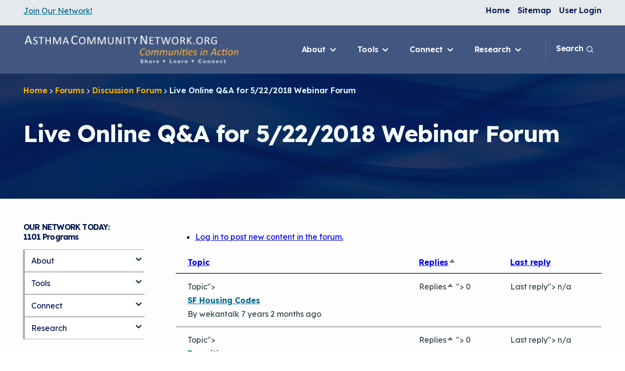

--- FILE ---
content_type: text/html; charset=UTF-8
request_url: https://asthmacommunitynetwork.org/forum/179?sort=asc&order=Replies
body_size: 17817
content:
<!DOCTYPE html>
<html lang="en" dir="ltr" prefix="og: https://ogp.me/ns#">
<head>
  <meta charset="utf-8" />
<link rel="canonical" href="https://asthmacommunitynetwork.org/forum/179" />
<meta name="Generator" content="Drupal 10 (https://www.drupal.org)" />
<meta name="MobileOptimized" content="width" />
<meta name="HandheldFriendly" content="true" />
<meta name="viewport" content="width=device-width, initial-scale=1.0" />
<link rel="icon" href="/themes/custom/acn_new/favicon.ico" type="image/vnd.microsoft.icon" />
<link href="taxonomy/term/179/feed" rel="alternate" title="RSS - Live Online Q&amp;A for 5/22/2018 Webinar Forum" type="application/rss+xml" />

    <title>Live Online Q&amp;A for 5/22/2018 Webinar Forum | AsthmaCommunityNetwork.org</title>
    <meta name="google-site-verification" content="NYkUThxZUSNMQhHdMEliXUzhktVDjcdhgmF1IUYm9pg" />
    <link rel="stylesheet" media="all" href="/core/misc/components/progress.module.css?t978i6" />
<link rel="stylesheet" media="all" href="/core/misc/components/ajax-progress.module.css?t978i6" />
<link rel="stylesheet" media="all" href="/core/modules/system/css/components/align.module.css?t978i6" />
<link rel="stylesheet" media="all" href="/core/modules/system/css/components/fieldgroup.module.css?t978i6" />
<link rel="stylesheet" media="all" href="/core/modules/system/css/components/container-inline.module.css?t978i6" />
<link rel="stylesheet" media="all" href="/core/modules/system/css/components/clearfix.module.css?t978i6" />
<link rel="stylesheet" media="all" href="/core/modules/system/css/components/details.module.css?t978i6" />
<link rel="stylesheet" media="all" href="/core/modules/system/css/components/hidden.module.css?t978i6" />
<link rel="stylesheet" media="all" href="/core/modules/system/css/components/item-list.module.css?t978i6" />
<link rel="stylesheet" media="all" href="/core/modules/system/css/components/js.module.css?t978i6" />
<link rel="stylesheet" media="all" href="/core/modules/system/css/components/nowrap.module.css?t978i6" />
<link rel="stylesheet" media="all" href="/core/modules/system/css/components/position-container.module.css?t978i6" />
<link rel="stylesheet" media="all" href="/core/modules/system/css/components/reset-appearance.module.css?t978i6" />
<link rel="stylesheet" media="all" href="/core/modules/system/css/components/resize.module.css?t978i6" />
<link rel="stylesheet" media="all" href="/core/modules/system/css/components/system-status-counter.css?t978i6" />
<link rel="stylesheet" media="all" href="/core/modules/system/css/components/system-status-report-counters.css?t978i6" />
<link rel="stylesheet" media="all" href="/core/modules/system/css/components/system-status-report-general-info.css?t978i6" />
<link rel="stylesheet" media="all" href="/core/modules/system/css/components/tablesort.module.css?t978i6" />
<link rel="stylesheet" media="all" href="/modules/contrib/poll/css/poll.base.css?t978i6" />
<link rel="stylesheet" media="all" href="/modules/contrib/poll/css/poll.theme.css?t978i6" />
<link rel="stylesheet" media="all" href="/modules/contrib/paragraphs/css/paragraphs.unpublished.css?t978i6" />
<link rel="stylesheet" media="all" href="/sites/default/files/css-variables.acn_new.css?t978i6" />
<link rel="stylesheet" media="all" href="/themes/custom/acn_new/dist/styles.css?t978i6" />

      <script type="application/json" data-drupal-selector="drupal-settings-json">{"path":{"baseUrl":"\/","pathPrefix":"","currentPath":"forum\/179","currentPathIsAdmin":false,"isFront":false,"currentLanguage":"en","currentQuery":{"order":"Replies","sort":"asc"}},"pluralDelimiter":"\u0003","suppressDeprecationErrors":true,"gtag":{"tagId":"","consentMode":false,"otherIds":[],"events":[],"additionalConfigInfo":[]},"ajaxPageState":{"libraries":"eJxdilEOwyAMQy9E4UiToVHIFgoiULW3X79WdT_W87OT7JJGpkIhmS07uiAqmUv3wFoj1HGtrPQa4MBX_HePN46nLK6hgztatrD22aD-Nn5ubUYVy7S6VlV_l4sXle1jzk4bVEKE0RfxMEHC","theme":"acn_new","theme_token":null},"ajaxTrustedUrl":[],"gtm":{"tagId":null,"settings":{"data_layer":"dataLayer","include_classes":false,"allowlist_classes":"","blocklist_classes":"","include_environment":false,"environment_id":"","environment_token":""},"tagIds":["GTM-5KFFH9C3"]},"user":{"uid":0,"permissionsHash":"5a55c22bc951214568a5825d8709aad6b53896b870369d8e5ceae02b40f20fd7"}}</script>
<script src="/core/misc/drupalSettingsLoader.js?v=10.6.2"></script>
<script src="/modules/contrib/google_tag/js/gtag.js?t978i6"></script>
<script src="/modules/contrib/google_tag/js/gtm.js?t978i6"></script>

</head>
<body class="path-forum page-forum-179">



  <div class="ct-skip-link ct-theme-light ">
    


  
  <a
    class="ct-link ct-theme-light     ct-skip-link__link ct-visually-hidden ct-focusable"
    href="#main-content"    title="Skip to main content"              >

    Skip to main content  </a>
  </div>

<noscript><iframe src="https://www.googletagmanager.com/ns.html?id=GTM-5KFFH9C3"
                  height="0" width="0" style="display:none;visibility:hidden"></iframe></noscript>

  <div class="dialog-off-canvas-main-canvas" data-off-canvas-main-canvas>
    

<div class="ct-page ct-theme-light "  data-component-name="ct-alerts" data-alert-endpoint="/api/civictheme-alerts?_format=json">
  <a id="top"></a>

      

  <header class="ct-header ct-theme-light " role="banner">

          <div class="ct-header__top hide-xxs show-m">

        
                  <div class="container">
            <div class="row">

                              <div class="col-xxs-12 col-m-4">
                  <div class="ct-header__content-top2">
                      
      <div class="field field--name-field-c-b-components field--type-entity-reference-revisions field--label-hidden field__items">
              <div class="field__item">


  <div class="ct-basic-content ct-theme-light   " >
          <div class="container">
        <div class="row">
          <div class="col-xxs-12">
            
  <div class="clearfix field field--name-field-c-p-content field--type-text-long field--label-above">
    <div class="field__label">Content</div>
              <div class="field__item"><div class="ct-paragraph ct-theme-light ct-paragraph--regular "><a href="/user/register" class="ct-content-link ct-theme-light">Join Our Network!</a></div></div>
          </div>
          </div>
        </div>
      </div>
      </div>
</div>
          </div>
  


                  </div>
                </div>
              
                              <div class="col-xxs-12 col-m-8">
                  <div class="ct-header__content-top3">
                        

                                      
  <div class="ct-navigation ct-theme-light ct-navigation--dropdown ct-secondary-navigation ct-flex-justify-content-end" >
    
    <div class="ct-navigation__items">
      




            <ul class="ct-menu ct-menu--level-0 ct-theme-light ct-navigation__menu" data-component-name="ct-menu">
    
          
                  
      <li class="ct-menu__item ct-menu__item--level-0   ">

        


  
  <a
    class="ct-link ct-theme-light     ct-menu__item__link"
    href="/"    title="Home"              >

    Home  </a>

        
        
      </li>
          
                  
      <li class="ct-menu__item ct-menu__item--level-0   ">

        


  
  <a
    class="ct-link ct-theme-light     ct-menu__item__link"
    href="/sitemap"    title="Sitemap"              >

    Sitemap  </a>

        
        
      </li>
          
                  
      <li class="ct-menu__item ct-menu__item--level-0   ">

        


  
  <a
    class="ct-link ct-theme-light     ct-menu__item__link"
    href="/user/login"    title="User Login"              >

    User Login  </a>

        
        
      </li>
    
          </ul>
      
    </div>
  </div>


                  </div>
                </div>
              
            </div>
          </div>
              </div>
    
          <div class="ct-header__middle">

        
                  <div class="container">
            <div class="row row--no-wrap">
                                                <div class="col col--no-grow">
                    <div class="ct-header__content-middle2">
                        	<div id="block-acn-new-header-sitebranding" class="block block-system block-system-branding-block">
		
				
		      

      <a class="ct-logo ct-theme-light ct-logo--inline-stacked ct-header__logo" href="https://asthmacommunitynetwork.org/" title="Asthma Community Network" >
  
                          

  <img
    class="ct-image ct-theme-light ct-logo__image ct-logo__image--desktop hide-xxs show-l"
    src="/themes/custom/acn_new/logo-primary-light-desktop.svg"
    alt=""              />
              

  <img
    class="ct-image ct-theme-light ct-logo__image ct-logo__image--mobile hide-l"
    src="/themes/custom/acn_new/logo-primary-light-desktop.svg"
    alt=""              />
            
      </a>
    
  
  	</div>


                    </div>
                  </div>
                              
                                <div class="col">
    <div class="ct-header__content-middle3">
        




  <button
    class="ct-button ct-theme-dark  ct-button--button ct-button--small   ct-mobile-navigation-trigger "
    data-component-name="button"
        data-flyout-open-trigger data-flyout-target=".ct-mobile-navigation" aria-expanded="false"  >

    
              
      
                                                
                              
                                          
                    
                     <span class="ct-text-icon__group">Menu

                                    <svg class="ct-icon  ct-button__icon" aria-hidden="true" role="img"   width="24" height="24" viewBox="0 0 24 24" xmlns="http://www.w3.org/2000/svg">
<path d="M3 8H21C21.2652 8 21.5196 7.89464 21.7071 7.70711C21.8946 7.51957 22 7.26522 22 7C22 6.73478 21.8946 6.48043 21.7071 6.29289C21.5196 6.10536 21.2652 6 21 6H3C2.73478 6 2.48043 6.10536 2.29289 6.29289C2.10536 6.48043 2 6.73478 2 7C2 7.26522 2.10536 7.51957 2.29289 7.70711C2.48043 7.89464 2.73478 8 3 8ZM21 16H3C2.73478 16 2.48043 16.1054 2.29289 16.2929C2.10536 16.4804 2 16.7348 2 17C2 17.2652 2.10536 17.5196 2.29289 17.7071C2.48043 17.8946 2.73478 18 3 18H21C21.2652 18 21.5196 17.8946 21.7071 17.7071C21.8946 17.5196 22 17.2652 22 17C22 16.7348 21.8946 16.4804 21.7071 16.2929C21.5196 16.1054 21.2652 16 21 16ZM21 11H3C2.73478 11 2.48043 11.1054 2.29289 11.2929C2.10536 11.4804 2 11.7348 2 12C2 12.2652 2.10536 12.5196 2.29289 12.7071C2.48043 12.8946 2.73478 13 3 13H21C21.2652 13 21.5196 12.8946 21.7071 12.7071C21.8946 12.5196 22 12.2652 22 12C22 11.7348 21.8946 11.4804 21.7071 11.2929C21.5196 11.1054 21.2652 11 21 11Z" />
</svg>

          </span>
                  
      
      </button>



<div class="ct-mobile-navigation ct-theme-dark " data-flyout data-flyout-direction="right" data-flyout-focus=".ct-link">
  <div data-flyout-panel class="ct-mobile-navigation__panel">
    

<div class="ct-mobile-navigation-close ct-theme-dark ">
  


  <button
    class="ct-button ct-theme-dark ct-button--tertiary ct-button--button ct-button--small   ct-mobile-navigation-close__button"
    data-component-name="button"
        data-flyout-close-all-trigger   >

    
              
      
                                                
                              
                                          
                    
                     <span class="ct-text-icon__group">Close

                                    <svg class="ct-icon  ct-button__icon" aria-hidden="true" role="img"   width="24" height="24" viewBox="0 0 24 24" xmlns="http://www.w3.org/2000/svg">
<path d="M13.4099 11.9999L19.7099 5.70994C19.8982 5.52164 20.004 5.26624 20.004 4.99994C20.004 4.73364 19.8982 4.47825 19.7099 4.28994C19.5216 4.10164 19.2662 3.99585 18.9999 3.99585C18.7336 3.99585 18.4782 4.10164 18.2899 4.28994L11.9999 10.5899L5.70994 4.28994C5.52164 4.10164 5.26624 3.99585 4.99994 3.99585C4.73364 3.99585 4.47824 4.10164 4.28994 4.28994C4.10164 4.47825 3.99585 4.73364 3.99585 4.99994C3.99585 5.26624 4.10164 5.52164 4.28994 5.70994L10.5899 11.9999L4.28994 18.2899C4.19621 18.3829 4.12182 18.4935 4.07105 18.6154C4.02028 18.7372 3.99414 18.8679 3.99414 18.9999C3.99414 19.132 4.02028 19.2627 4.07105 19.3845C4.12182 19.5064 4.19621 19.617 4.28994 19.7099C4.3829 19.8037 4.4935 19.8781 4.61536 19.9288C4.73722 19.9796 4.86793 20.0057 4.99994 20.0057C5.13195 20.0057 5.26266 19.9796 5.38452 19.9288C5.50638 19.8781 5.61698 19.8037 5.70994 19.7099L11.9999 13.4099L18.2899 19.7099C18.3829 19.8037 18.4935 19.8781 18.6154 19.9288C18.7372 19.9796 18.8679 20.0057 18.9999 20.0057C19.132 20.0057 19.2627 19.9796 19.3845 19.9288C19.5064 19.8781 19.617 19.8037 19.7099 19.7099C19.8037 19.617 19.8781 19.5064 19.9288 19.3845C19.9796 19.2627 20.0057 19.132 20.0057 18.9999C20.0057 18.8679 19.9796 18.7372 19.9288 18.6154C19.8781 18.4935 19.8037 18.3829 19.7099 18.2899L13.4099 11.9999Z" />
</svg>

          </span>
                  
      
      </button>
</div>

              
                  <div class="ct-mobile-navigation__top-menu-wrapper">
          




            <ul class="ct-menu ct-menu--level-0 ct-theme-dark ct-mobile-navigation__top-menu" data-component-name="ct-menu">
    
          
                  
      <li class="ct-menu__item ct-menu__item--level-0 ct-menu__item--has-children  " >

        


  
  <a
    class="ct-link ct-theme-dark     ct-menu__item__link"
    href="/about"    title="About"              >

    About  </a>

        
                  
  


  <button
    class="ct-button ct-theme-dark  ct-button--button ct-button--regular   ct-mobile-navigation__open-subsection-trigger"
    data-component-name="button"
        data-flyout-open-trigger aria-expanded="false" aria-label="Open About submenu"  >

    
              
      

                                    <svg class="ct-icon  ct-button__icon" aria-hidden="true" role="img"   width="24" height="24" viewBox="0 0 24 24" xmlns="http://www.w3.org/2000/svg">
<path d="M17.92 11.62C17.8724 11.4973 17.801 11.3851 17.71 11.29L12.71 6.29C12.6168 6.19676 12.5061 6.1228 12.3842 6.07234C12.2624 6.02188 12.1319 5.99591 12 5.99591C11.7337 5.99591 11.4783 6.1017 11.29 6.29C11.1968 6.38324 11.1228 6.49393 11.0723 6.61575C11.0219 6.73758 10.9959 6.86814 10.9959 7C10.9959 7.2663 11.1017 7.5217 11.29 7.71L14.59 11H7C6.73478 11 6.48043 11.1054 6.29289 11.2929C6.10536 11.4804 6 11.7348 6 12C6 12.2652 6.10536 12.5196 6.29289 12.7071C6.48043 12.8946 6.73478 13 7 13H14.59L11.29 16.29C11.1963 16.383 11.1219 16.4936 11.0711 16.6154C11.0203 16.7373 10.9942 16.868 10.9942 17C10.9942 17.132 11.0203 17.2627 11.0711 17.3846C11.1219 17.5064 11.1963 17.617 11.29 17.71C11.383 17.8037 11.4936 17.8781 11.6154 17.9289C11.7373 17.9797 11.868 18.0058 12 18.0058C12.132 18.0058 12.2627 17.9797 12.3846 17.9289C12.5064 17.8781 12.617 17.8037 12.71 17.71L17.71 12.71C17.801 12.6149 17.8724 12.5028 17.92 12.38C18.02 12.1365 18.02 11.8635 17.92 11.62Z" />
</svg>

          
      </button>

  <div data-flyout data-flyout-direction="right" data-flyout-focus=".ct-link">
    <div data-flyout-panel>
      

<div class="ct-mobile-navigation-close ct-theme-dark ">
  


  <button
    class="ct-button ct-theme-dark ct-button--tertiary ct-button--button ct-button--small   ct-mobile-navigation-close__button"
    data-component-name="button"
        data-flyout-close-all-trigger   >

    
              
      
                                                
                              
                                          
                    
                     <span class="ct-text-icon__group">Close

                                    <svg class="ct-icon  ct-button__icon" aria-hidden="true" role="img"   width="24" height="24" viewBox="0 0 24 24" xmlns="http://www.w3.org/2000/svg">
<path d="M13.4099 11.9999L19.7099 5.70994C19.8982 5.52164 20.004 5.26624 20.004 4.99994C20.004 4.73364 19.8982 4.47825 19.7099 4.28994C19.5216 4.10164 19.2662 3.99585 18.9999 3.99585C18.7336 3.99585 18.4782 4.10164 18.2899 4.28994L11.9999 10.5899L5.70994 4.28994C5.52164 4.10164 5.26624 3.99585 4.99994 3.99585C4.73364 3.99585 4.47824 4.10164 4.28994 4.28994C4.10164 4.47825 3.99585 4.73364 3.99585 4.99994C3.99585 5.26624 4.10164 5.52164 4.28994 5.70994L10.5899 11.9999L4.28994 18.2899C4.19621 18.3829 4.12182 18.4935 4.07105 18.6154C4.02028 18.7372 3.99414 18.8679 3.99414 18.9999C3.99414 19.132 4.02028 19.2627 4.07105 19.3845C4.12182 19.5064 4.19621 19.617 4.28994 19.7099C4.3829 19.8037 4.4935 19.8781 4.61536 19.9288C4.73722 19.9796 4.86793 20.0057 4.99994 20.0057C5.13195 20.0057 5.26266 19.9796 5.38452 19.9288C5.50638 19.8781 5.61698 19.8037 5.70994 19.7099L11.9999 13.4099L18.2899 19.7099C18.3829 19.8037 18.4935 19.8781 18.6154 19.9288C18.7372 19.9796 18.8679 20.0057 18.9999 20.0057C19.132 20.0057 19.2627 19.9796 19.3845 19.9288C19.5064 19.8781 19.617 19.8037 19.7099 19.7099C19.8037 19.617 19.8781 19.5064 19.9288 19.3845C19.9796 19.2627 20.0057 19.132 20.0057 18.9999C20.0057 18.8679 19.9796 18.7372 19.9288 18.6154C19.8781 18.4935 19.8037 18.3829 19.7099 18.2899L13.4099 11.9999Z" />
</svg>

          </span>
                  
      
      </button>
</div>

      <div class="ct-mobile-navigation__close-trigger">
        


  <button
    class="ct-button ct-theme-dark  ct-button--button ct-button--regular   "
    data-component-name="button"
        data-flyout-close-trigger aria-label="Close About submenu"  >

    
              
      
        

                                    <svg class="ct-icon  ct-button__icon" aria-hidden="true" role="img"   width="24" height="24" viewBox="0 0 24 24" xmlns="http://www.w3.org/2000/svg">
<path d="M8.29 11.29C8.19896 11.3851 8.12759 11.4972 8.08 11.62C7.97998 11.8635 7.97998 12.1365 8.08 12.38C8.12759 12.5028 8.19896 12.6149 8.29 12.71L11.29 15.71C11.4783 15.8983 11.7337 16.0041 12 16.0041C12.2663 16.0041 12.5217 15.8983 12.71 15.71C12.8983 15.5217 13.0041 15.2663 13.0041 15C13.0041 14.7337 12.8983 14.4783 12.71 14.29L11.41 13H15C15.2652 13 15.5196 12.8946 15.7071 12.7071C15.8946 12.5196 16 12.2652 16 12C16 11.7348 15.8946 11.4804 15.7071 11.2929C15.5196 11.1054 15.2652 11 15 11H11.41L12.71 9.71C12.8037 9.61704 12.8781 9.50644 12.9289 9.38458C12.9797 9.26272 13.0058 9.13201 13.0058 9C13.0058 8.86799 12.9797 8.73728 12.9289 8.61542C12.8781 8.49356 12.8037 8.38296 12.71 8.29C12.617 8.19627 12.5064 8.12188 12.3846 8.07111C12.2627 8.02034 12.132 7.9942 12 7.9942C11.868 7.9942 11.7373 8.02034 11.6154 8.07111C11.4936 8.12188 11.383 8.19627 11.29 8.29L8.29 11.29ZM2 12C2 13.9778 2.58649 15.9112 3.6853 17.5557C4.78412 19.2002 6.3459 20.4819 8.17317 21.2388C10.0004 21.9957 12.0111 22.1937 13.9509 21.8079C15.8907 21.422 17.6725 20.4696 19.0711 19.0711C20.4696 17.6725 21.422 15.8907 21.8079 13.9509C22.1937 12.0111 21.9957 10.0004 21.2388 8.17317C20.4819 6.3459 19.2002 4.78412 17.5557 3.6853C15.9112 2.58649 13.9778 2 12 2C10.6868 2 9.38642 2.25866 8.17317 2.7612C6.95991 3.26375 5.85752 4.00035 4.92893 4.92893C3.05357 6.8043 2 9.34784 2 12ZM20 12C20 13.5823 19.5308 15.129 18.6518 16.4446C17.7727 17.7602 16.5233 18.7855 15.0615 19.391C13.5997 19.9965 11.9911 20.155 10.4393 19.8463C8.88743 19.5376 7.46197 18.7757 6.34315 17.6569C5.22433 16.538 4.4624 15.1126 4.15372 13.5607C3.84504 12.0089 4.00346 10.4003 4.60896 8.93853C5.21447 7.47672 6.23984 6.22729 7.55544 5.34824C8.87103 4.46919 10.4177 4 12 4C14.1217 4 16.1566 4.84285 17.6569 6.34315C19.1571 7.84344 20 9.87827 20 12Z" />
</svg>

          About
      
      </button>
      </div>

                        <div class="ct-menu__sub-menu__wrapper ct-menu__sub-menu__wrapper--level-1"  >
        <ul class="ct-menu ct-menu__sub-menu ct-menu--level-1">
    
          
                  
      <li class="ct-menu__item ct-menu__item--level-1   " >

        


  
  <a
    class="ct-link ct-theme-dark     ct-menu__item__link"
    href="/about"    title="About Us Home"              >

    About Us Home  </a>

        
        
      </li>
          
                  
      <li class="ct-menu__item ct-menu__item--level-1   " >

        


  
  <a
    class="ct-link ct-theme-dark     ct-menu__item__link"
    href="/about/whoweare"    title="Who We Are"              >

    Who We Are  </a>

        
        
      </li>
          
                  
      <li class="ct-menu__item ct-menu__item--level-1   " >

        


  
  <a
    class="ct-link ct-theme-dark     ct-menu__item__link"
    href="/about/tips"    title="How To Use This Site"              >

    How To Use This Site  </a>

        
        
      </li>
          
                  
      <li class="ct-menu__item ct-menu__item--level-1   " >

        


  
  <a
    class="ct-link ct-theme-dark     ct-menu__item__link"
    href="/about/mcan"    title="MCAN Library"              >

    MCAN Library  </a>

        
        
      </li>
          
                  
      <li class="ct-menu__item ct-menu__item--level-1   " >

        


  
  <a
    class="ct-link ct-theme-dark     ct-menu__item__link"
    href="/about/faq"    title="FAQ"              >

    FAQ  </a>

        
        
      </li>
          
                  
      <li class="ct-menu__item ct-menu__item--level-1   " >

        


  
  <a
    class="ct-link ct-theme-dark     ct-menu__item__link"
    href="/about/feedback"    title="Provide Feedback"              >

    Provide Feedback  </a>

        
        
      </li>
    
            </ul>
      </div>
      
    </div>
  </div>


        
      </li>
          
                  
      <li class="ct-menu__item ct-menu__item--level-0 ct-menu__item--has-children  " >

        


  
  <a
    class="ct-link ct-theme-dark     ct-menu__item__link"
    href=""    title="Tools"              >

    Tools  </a>

        
                  
  


  <button
    class="ct-button ct-theme-dark  ct-button--button ct-button--regular   ct-mobile-navigation__open-subsection-trigger"
    data-component-name="button"
        data-flyout-open-trigger aria-expanded="false" aria-label="Open Tools submenu"  >

    
              
      

                                    <svg class="ct-icon  ct-button__icon" aria-hidden="true" role="img"   width="24" height="24" viewBox="0 0 24 24" xmlns="http://www.w3.org/2000/svg">
<path d="M17.92 11.62C17.8724 11.4973 17.801 11.3851 17.71 11.29L12.71 6.29C12.6168 6.19676 12.5061 6.1228 12.3842 6.07234C12.2624 6.02188 12.1319 5.99591 12 5.99591C11.7337 5.99591 11.4783 6.1017 11.29 6.29C11.1968 6.38324 11.1228 6.49393 11.0723 6.61575C11.0219 6.73758 10.9959 6.86814 10.9959 7C10.9959 7.2663 11.1017 7.5217 11.29 7.71L14.59 11H7C6.73478 11 6.48043 11.1054 6.29289 11.2929C6.10536 11.4804 6 11.7348 6 12C6 12.2652 6.10536 12.5196 6.29289 12.7071C6.48043 12.8946 6.73478 13 7 13H14.59L11.29 16.29C11.1963 16.383 11.1219 16.4936 11.0711 16.6154C11.0203 16.7373 10.9942 16.868 10.9942 17C10.9942 17.132 11.0203 17.2627 11.0711 17.3846C11.1219 17.5064 11.1963 17.617 11.29 17.71C11.383 17.8037 11.4936 17.8781 11.6154 17.9289C11.7373 17.9797 11.868 18.0058 12 18.0058C12.132 18.0058 12.2627 17.9797 12.3846 17.9289C12.5064 17.8781 12.617 17.8037 12.71 17.71L17.71 12.71C17.801 12.6149 17.8724 12.5028 17.92 12.38C18.02 12.1365 18.02 11.8635 17.92 11.62Z" />
</svg>

          
      </button>

  <div data-flyout data-flyout-direction="right" data-flyout-focus=".ct-link">
    <div data-flyout-panel>
      

<div class="ct-mobile-navigation-close ct-theme-dark ">
  


  <button
    class="ct-button ct-theme-dark ct-button--tertiary ct-button--button ct-button--small   ct-mobile-navigation-close__button"
    data-component-name="button"
        data-flyout-close-all-trigger   >

    
              
      
                                                
                              
                                          
                    
                     <span class="ct-text-icon__group">Close

                                    <svg class="ct-icon  ct-button__icon" aria-hidden="true" role="img"   width="24" height="24" viewBox="0 0 24 24" xmlns="http://www.w3.org/2000/svg">
<path d="M13.4099 11.9999L19.7099 5.70994C19.8982 5.52164 20.004 5.26624 20.004 4.99994C20.004 4.73364 19.8982 4.47825 19.7099 4.28994C19.5216 4.10164 19.2662 3.99585 18.9999 3.99585C18.7336 3.99585 18.4782 4.10164 18.2899 4.28994L11.9999 10.5899L5.70994 4.28994C5.52164 4.10164 5.26624 3.99585 4.99994 3.99585C4.73364 3.99585 4.47824 4.10164 4.28994 4.28994C4.10164 4.47825 3.99585 4.73364 3.99585 4.99994C3.99585 5.26624 4.10164 5.52164 4.28994 5.70994L10.5899 11.9999L4.28994 18.2899C4.19621 18.3829 4.12182 18.4935 4.07105 18.6154C4.02028 18.7372 3.99414 18.8679 3.99414 18.9999C3.99414 19.132 4.02028 19.2627 4.07105 19.3845C4.12182 19.5064 4.19621 19.617 4.28994 19.7099C4.3829 19.8037 4.4935 19.8781 4.61536 19.9288C4.73722 19.9796 4.86793 20.0057 4.99994 20.0057C5.13195 20.0057 5.26266 19.9796 5.38452 19.9288C5.50638 19.8781 5.61698 19.8037 5.70994 19.7099L11.9999 13.4099L18.2899 19.7099C18.3829 19.8037 18.4935 19.8781 18.6154 19.9288C18.7372 19.9796 18.8679 20.0057 18.9999 20.0057C19.132 20.0057 19.2627 19.9796 19.3845 19.9288C19.5064 19.8781 19.617 19.8037 19.7099 19.7099C19.8037 19.617 19.8781 19.5064 19.9288 19.3845C19.9796 19.2627 20.0057 19.132 20.0057 18.9999C20.0057 18.8679 19.9796 18.7372 19.9288 18.6154C19.8781 18.4935 19.8037 18.3829 19.7099 18.2899L13.4099 11.9999Z" />
</svg>

          </span>
                  
      
      </button>
</div>

      <div class="ct-mobile-navigation__close-trigger">
        


  <button
    class="ct-button ct-theme-dark  ct-button--button ct-button--regular   "
    data-component-name="button"
        data-flyout-close-trigger aria-label="Close Tools submenu"  >

    
              
      
        

                                    <svg class="ct-icon  ct-button__icon" aria-hidden="true" role="img"   width="24" height="24" viewBox="0 0 24 24" xmlns="http://www.w3.org/2000/svg">
<path d="M8.29 11.29C8.19896 11.3851 8.12759 11.4972 8.08 11.62C7.97998 11.8635 7.97998 12.1365 8.08 12.38C8.12759 12.5028 8.19896 12.6149 8.29 12.71L11.29 15.71C11.4783 15.8983 11.7337 16.0041 12 16.0041C12.2663 16.0041 12.5217 15.8983 12.71 15.71C12.8983 15.5217 13.0041 15.2663 13.0041 15C13.0041 14.7337 12.8983 14.4783 12.71 14.29L11.41 13H15C15.2652 13 15.5196 12.8946 15.7071 12.7071C15.8946 12.5196 16 12.2652 16 12C16 11.7348 15.8946 11.4804 15.7071 11.2929C15.5196 11.1054 15.2652 11 15 11H11.41L12.71 9.71C12.8037 9.61704 12.8781 9.50644 12.9289 9.38458C12.9797 9.26272 13.0058 9.13201 13.0058 9C13.0058 8.86799 12.9797 8.73728 12.9289 8.61542C12.8781 8.49356 12.8037 8.38296 12.71 8.29C12.617 8.19627 12.5064 8.12188 12.3846 8.07111C12.2627 8.02034 12.132 7.9942 12 7.9942C11.868 7.9942 11.7373 8.02034 11.6154 8.07111C11.4936 8.12188 11.383 8.19627 11.29 8.29L8.29 11.29ZM2 12C2 13.9778 2.58649 15.9112 3.6853 17.5557C4.78412 19.2002 6.3459 20.4819 8.17317 21.2388C10.0004 21.9957 12.0111 22.1937 13.9509 21.8079C15.8907 21.422 17.6725 20.4696 19.0711 19.0711C20.4696 17.6725 21.422 15.8907 21.8079 13.9509C22.1937 12.0111 21.9957 10.0004 21.2388 8.17317C20.4819 6.3459 19.2002 4.78412 17.5557 3.6853C15.9112 2.58649 13.9778 2 12 2C10.6868 2 9.38642 2.25866 8.17317 2.7612C6.95991 3.26375 5.85752 4.00035 4.92893 4.92893C3.05357 6.8043 2 9.34784 2 12ZM20 12C20 13.5823 19.5308 15.129 18.6518 16.4446C17.7727 17.7602 16.5233 18.7855 15.0615 19.391C13.5997 19.9965 11.9911 20.155 10.4393 19.8463C8.88743 19.5376 7.46197 18.7757 6.34315 17.6569C5.22433 16.538 4.4624 15.1126 4.15372 13.5607C3.84504 12.0089 4.00346 10.4003 4.60896 8.93853C5.21447 7.47672 6.23984 6.22729 7.55544 5.34824C8.87103 4.46919 10.4177 4 12 4C14.1217 4 16.1566 4.84285 17.6569 6.34315C19.1571 7.84344 20 9.87827 20 12Z" />
</svg>

          Tools
      
      </button>
      </div>

                        <div class="ct-menu__sub-menu__wrapper ct-menu__sub-menu__wrapper--level-1"  >
        <ul class="ct-menu ct-menu__sub-menu ct-menu--level-1">
    
          
                  
      <li class="ct-menu__item ct-menu__item--level-1   " >

        


  
  <a
    class="ct-link ct-theme-dark     ct-menu__item__link"
    href="/resources/3d-printers"    title="3D Printers &amp; IAQ"              >

    3D Printers & IAQ  </a>

        
        
      </li>
          
                  
      <li class="ct-menu__item ct-menu__item--level-1   " >

        


  
  <a
    class="ct-link ct-theme-dark     ct-menu__item__link"
    href="/resources"    title="Resource Bank"              >

    Resource Bank  </a>

        
        
      </li>
          
                  
      <li class="ct-menu__item ct-menu__item--level-1   " >

        


  
  <a
    class="ct-link ct-theme-dark     ct-menu__item__link"
    href="/resources/valueproposition"    title="Value Proposition"              >

    Value Proposition  </a>

        
        
      </li>
          
                  
      <li class="ct-menu__item ct-menu__item--level-1   " >

        


  
  <a
    class="ct-link ct-theme-dark     ct-menu__item__link"
    href="/resources/chwtraining"    title="CHW Training Programs"              >

    CHW Training Programs  </a>

        
        
      </li>
          
                  
      <li class="ct-menu__item ct-menu__item--level-1   " >

        


  
  <a
    class="ct-link ct-theme-dark     ct-menu__item__link"
    href="/resources/changepackage"    title="Asthma Change Package"              >

    Asthma Change Package  </a>

        
        
      </li>
          
                  
      <li class="ct-menu__item ct-menu__item--level-1   " >

        


  
  <a
    class="ct-link ct-theme-dark     ct-menu__item__link"
    href="/Financing"    title="Financing In-Home Asthma Care"              >

    Financing In-Home Asthma Care  </a>

        
        
      </li>
          
                  
      <li class="ct-menu__item ct-menu__item--level-1   " >

        


  
  <a
    class="ct-link ct-theme-dark     ct-menu__item__link"
    href="/resources/Champs"    title="CHAMPS Intervention"              >

    CHAMPS Intervention  </a>

        
        
      </li>
          
                  
      <li class="ct-menu__item ct-menu__item--level-1   " >

        


  
  <a
    class="ct-link ct-theme-dark     ct-menu__item__link"
    href="/resources/carat"    title="Child Asthma Risk Assessment Tool"              >

    Child Asthma Risk Assessment Tool  </a>

        
        
      </li>
          
                  
      <li class="ct-menu__item ct-menu__item--level-1   " >

        


  
  <a
    class="ct-link ct-theme-dark     ct-menu__item__link"
    href="/podcasts"    title="Podcasts"              >

    Podcasts  </a>

        
        
      </li>
          
                  
      <li class="ct-menu__item ct-menu__item--level-1   " >

        


  
  <a
    class="ct-link ct-theme-dark     ct-menu__item__link"
    href="/videos"    title="Videos"              >

    Videos  </a>

        
        
      </li>
          
                  
      <li class="ct-menu__item ct-menu__item--level-1   " >

        


  
  <a
    class="ct-link ct-theme-dark     ct-menu__item__link"
    href="/webinars"    title="EPA Webinars"              >

    EPA Webinars  </a>

        
        
      </li>
          
                  
      <li class="ct-menu__item ct-menu__item--level-1   " >

        


  
  <a
    class="ct-link ct-theme-dark     ct-menu__item__link"
    href="/resources/conferences"    title="Conference Materials"              >

    Conference Materials  </a>

        
        
      </li>
          
                  
      <li class="ct-menu__item ct-menu__item--level-1   " >

        


  
  <a
    class="ct-link ct-theme-dark     ct-menu__item__link"
    href="/resources/ksbh"    title="Keeping School Buildings Healthy"              >

    Keeping School Buildings Healthy  </a>

        
        
      </li>
    
            </ul>
      </div>
      
    </div>
  </div>


        
      </li>
          
                  
      <li class="ct-menu__item ct-menu__item--level-0 ct-menu__item--has-children  " >

        


  
  <a
    class="ct-link ct-theme-dark     ct-menu__item__link"
    href=""    title="Connect"              >

    Connect  </a>

        
                  
  


  <button
    class="ct-button ct-theme-dark  ct-button--button ct-button--regular   ct-mobile-navigation__open-subsection-trigger"
    data-component-name="button"
        data-flyout-open-trigger aria-expanded="false" aria-label="Open Connect submenu"  >

    
              
      

                                    <svg class="ct-icon  ct-button__icon" aria-hidden="true" role="img"   width="24" height="24" viewBox="0 0 24 24" xmlns="http://www.w3.org/2000/svg">
<path d="M17.92 11.62C17.8724 11.4973 17.801 11.3851 17.71 11.29L12.71 6.29C12.6168 6.19676 12.5061 6.1228 12.3842 6.07234C12.2624 6.02188 12.1319 5.99591 12 5.99591C11.7337 5.99591 11.4783 6.1017 11.29 6.29C11.1968 6.38324 11.1228 6.49393 11.0723 6.61575C11.0219 6.73758 10.9959 6.86814 10.9959 7C10.9959 7.2663 11.1017 7.5217 11.29 7.71L14.59 11H7C6.73478 11 6.48043 11.1054 6.29289 11.2929C6.10536 11.4804 6 11.7348 6 12C6 12.2652 6.10536 12.5196 6.29289 12.7071C6.48043 12.8946 6.73478 13 7 13H14.59L11.29 16.29C11.1963 16.383 11.1219 16.4936 11.0711 16.6154C11.0203 16.7373 10.9942 16.868 10.9942 17C10.9942 17.132 11.0203 17.2627 11.0711 17.3846C11.1219 17.5064 11.1963 17.617 11.29 17.71C11.383 17.8037 11.4936 17.8781 11.6154 17.9289C11.7373 17.9797 11.868 18.0058 12 18.0058C12.132 18.0058 12.2627 17.9797 12.3846 17.9289C12.5064 17.8781 12.617 17.8037 12.71 17.71L17.71 12.71C17.801 12.6149 17.8724 12.5028 17.92 12.38C18.02 12.1365 18.02 11.8635 17.92 11.62Z" />
</svg>

          
      </button>

  <div data-flyout data-flyout-direction="right" data-flyout-focus=".ct-link">
    <div data-flyout-panel>
      

<div class="ct-mobile-navigation-close ct-theme-dark ">
  


  <button
    class="ct-button ct-theme-dark ct-button--tertiary ct-button--button ct-button--small   ct-mobile-navigation-close__button"
    data-component-name="button"
        data-flyout-close-all-trigger   >

    
              
      
                                                
                              
                                          
                    
                     <span class="ct-text-icon__group">Close

                                    <svg class="ct-icon  ct-button__icon" aria-hidden="true" role="img"   width="24" height="24" viewBox="0 0 24 24" xmlns="http://www.w3.org/2000/svg">
<path d="M13.4099 11.9999L19.7099 5.70994C19.8982 5.52164 20.004 5.26624 20.004 4.99994C20.004 4.73364 19.8982 4.47825 19.7099 4.28994C19.5216 4.10164 19.2662 3.99585 18.9999 3.99585C18.7336 3.99585 18.4782 4.10164 18.2899 4.28994L11.9999 10.5899L5.70994 4.28994C5.52164 4.10164 5.26624 3.99585 4.99994 3.99585C4.73364 3.99585 4.47824 4.10164 4.28994 4.28994C4.10164 4.47825 3.99585 4.73364 3.99585 4.99994C3.99585 5.26624 4.10164 5.52164 4.28994 5.70994L10.5899 11.9999L4.28994 18.2899C4.19621 18.3829 4.12182 18.4935 4.07105 18.6154C4.02028 18.7372 3.99414 18.8679 3.99414 18.9999C3.99414 19.132 4.02028 19.2627 4.07105 19.3845C4.12182 19.5064 4.19621 19.617 4.28994 19.7099C4.3829 19.8037 4.4935 19.8781 4.61536 19.9288C4.73722 19.9796 4.86793 20.0057 4.99994 20.0057C5.13195 20.0057 5.26266 19.9796 5.38452 19.9288C5.50638 19.8781 5.61698 19.8037 5.70994 19.7099L11.9999 13.4099L18.2899 19.7099C18.3829 19.8037 18.4935 19.8781 18.6154 19.9288C18.7372 19.9796 18.8679 20.0057 18.9999 20.0057C19.132 20.0057 19.2627 19.9796 19.3845 19.9288C19.5064 19.8781 19.617 19.8037 19.7099 19.7099C19.8037 19.617 19.8781 19.5064 19.9288 19.3845C19.9796 19.2627 20.0057 19.132 20.0057 18.9999C20.0057 18.8679 19.9796 18.7372 19.9288 18.6154C19.8781 18.4935 19.8037 18.3829 19.7099 18.2899L13.4099 11.9999Z" />
</svg>

          </span>
                  
      
      </button>
</div>

      <div class="ct-mobile-navigation__close-trigger">
        


  <button
    class="ct-button ct-theme-dark  ct-button--button ct-button--regular   "
    data-component-name="button"
        data-flyout-close-trigger aria-label="Close Connect submenu"  >

    
              
      
        

                                    <svg class="ct-icon  ct-button__icon" aria-hidden="true" role="img"   width="24" height="24" viewBox="0 0 24 24" xmlns="http://www.w3.org/2000/svg">
<path d="M8.29 11.29C8.19896 11.3851 8.12759 11.4972 8.08 11.62C7.97998 11.8635 7.97998 12.1365 8.08 12.38C8.12759 12.5028 8.19896 12.6149 8.29 12.71L11.29 15.71C11.4783 15.8983 11.7337 16.0041 12 16.0041C12.2663 16.0041 12.5217 15.8983 12.71 15.71C12.8983 15.5217 13.0041 15.2663 13.0041 15C13.0041 14.7337 12.8983 14.4783 12.71 14.29L11.41 13H15C15.2652 13 15.5196 12.8946 15.7071 12.7071C15.8946 12.5196 16 12.2652 16 12C16 11.7348 15.8946 11.4804 15.7071 11.2929C15.5196 11.1054 15.2652 11 15 11H11.41L12.71 9.71C12.8037 9.61704 12.8781 9.50644 12.9289 9.38458C12.9797 9.26272 13.0058 9.13201 13.0058 9C13.0058 8.86799 12.9797 8.73728 12.9289 8.61542C12.8781 8.49356 12.8037 8.38296 12.71 8.29C12.617 8.19627 12.5064 8.12188 12.3846 8.07111C12.2627 8.02034 12.132 7.9942 12 7.9942C11.868 7.9942 11.7373 8.02034 11.6154 8.07111C11.4936 8.12188 11.383 8.19627 11.29 8.29L8.29 11.29ZM2 12C2 13.9778 2.58649 15.9112 3.6853 17.5557C4.78412 19.2002 6.3459 20.4819 8.17317 21.2388C10.0004 21.9957 12.0111 22.1937 13.9509 21.8079C15.8907 21.422 17.6725 20.4696 19.0711 19.0711C20.4696 17.6725 21.422 15.8907 21.8079 13.9509C22.1937 12.0111 21.9957 10.0004 21.2388 8.17317C20.4819 6.3459 19.2002 4.78412 17.5557 3.6853C15.9112 2.58649 13.9778 2 12 2C10.6868 2 9.38642 2.25866 8.17317 2.7612C6.95991 3.26375 5.85752 4.00035 4.92893 4.92893C3.05357 6.8043 2 9.34784 2 12ZM20 12C20 13.5823 19.5308 15.129 18.6518 16.4446C17.7727 17.7602 16.5233 18.7855 15.0615 19.391C13.5997 19.9965 11.9911 20.155 10.4393 19.8463C8.88743 19.5376 7.46197 18.7757 6.34315 17.6569C5.22433 16.538 4.4624 15.1126 4.15372 13.5607C3.84504 12.0089 4.00346 10.4003 4.60896 8.93853C5.21447 7.47672 6.23984 6.22729 7.55544 5.34824C8.87103 4.46919 10.4177 4 12 4C14.1217 4 16.1566 4.84285 17.6569 6.34315C19.1571 7.84344 20 9.87827 20 12Z" />
</svg>

          Connect
      
      </button>
      </div>

                        <div class="ct-menu__sub-menu__wrapper ct-menu__sub-menu__wrapper--level-1"  >
        <ul class="ct-menu ct-menu__sub-menu ct-menu--level-1">
    
          
                  
      <li class="ct-menu__item ct-menu__item--level-1   " >

        


  
  <a
    class="ct-link ct-theme-dark     ct-menu__item__link"
    href="/programs"    title="Find a Program"              >

    Find a Program  </a>

        
        
      </li>
          
                  
      <li class="ct-menu__item ct-menu__item--level-1   " >

        


  
  <a
    class="ct-link ct-theme-dark     ct-menu__item__link"
    href="/programs/mentorform"    title="Request a Mentor"              >

    Request a Mentor  </a>

        
        
      </li>
          
                  
      <li class="ct-menu__item ct-menu__item--level-1   " >

        


  
  <a
    class="ct-link ct-theme-dark     ct-menu__item__link"
    href="/programs/blog"    title="Blog"              >

    Blog  </a>

        
        
      </li>
          
                  
      <li class="ct-menu__item ct-menu__item--level-1   " >

        


  
  <a
    class="ct-link ct-theme-dark     ct-menu__item__link"
    href="/interact/forum"    title="Discussion Forum"              >

    Discussion Forum  </a>

        
        
      </li>
          
                  
      <li class="ct-menu__item ct-menu__item--level-1   " >

        


  
  <a
    class="ct-link ct-theme-dark     ct-menu__item__link"
    href="/awards"    title="National Environmental Leadership Award in Asthma Management"              >

    National Environmental Leadership Award in Asthma Management  </a>

        
        
      </li>
    
            </ul>
      </div>
      
    </div>
  </div>


        
      </li>
          
                  
      <li class="ct-menu__item ct-menu__item--level-0 ct-menu__item--has-children  " >

        


  
  <a
    class="ct-link ct-theme-dark     ct-menu__item__link"
    href="/events"    title="Events"              >

    Events  </a>

        
                  
  


  <button
    class="ct-button ct-theme-dark  ct-button--button ct-button--regular   ct-mobile-navigation__open-subsection-trigger"
    data-component-name="button"
        data-flyout-open-trigger aria-expanded="false" aria-label="Open Events submenu"  >

    
              
      

                                    <svg class="ct-icon  ct-button__icon" aria-hidden="true" role="img"   width="24" height="24" viewBox="0 0 24 24" xmlns="http://www.w3.org/2000/svg">
<path d="M17.92 11.62C17.8724 11.4973 17.801 11.3851 17.71 11.29L12.71 6.29C12.6168 6.19676 12.5061 6.1228 12.3842 6.07234C12.2624 6.02188 12.1319 5.99591 12 5.99591C11.7337 5.99591 11.4783 6.1017 11.29 6.29C11.1968 6.38324 11.1228 6.49393 11.0723 6.61575C11.0219 6.73758 10.9959 6.86814 10.9959 7C10.9959 7.2663 11.1017 7.5217 11.29 7.71L14.59 11H7C6.73478 11 6.48043 11.1054 6.29289 11.2929C6.10536 11.4804 6 11.7348 6 12C6 12.2652 6.10536 12.5196 6.29289 12.7071C6.48043 12.8946 6.73478 13 7 13H14.59L11.29 16.29C11.1963 16.383 11.1219 16.4936 11.0711 16.6154C11.0203 16.7373 10.9942 16.868 10.9942 17C10.9942 17.132 11.0203 17.2627 11.0711 17.3846C11.1219 17.5064 11.1963 17.617 11.29 17.71C11.383 17.8037 11.4936 17.8781 11.6154 17.9289C11.7373 17.9797 11.868 18.0058 12 18.0058C12.132 18.0058 12.2627 17.9797 12.3846 17.9289C12.5064 17.8781 12.617 17.8037 12.71 17.71L17.71 12.71C17.801 12.6149 17.8724 12.5028 17.92 12.38C18.02 12.1365 18.02 11.8635 17.92 11.62Z" />
</svg>

          
      </button>

  <div data-flyout data-flyout-direction="right" data-flyout-focus=".ct-link">
    <div data-flyout-panel>
      

<div class="ct-mobile-navigation-close ct-theme-dark ">
  


  <button
    class="ct-button ct-theme-dark ct-button--tertiary ct-button--button ct-button--small   ct-mobile-navigation-close__button"
    data-component-name="button"
        data-flyout-close-all-trigger   >

    
              
      
                                                
                              
                                          
                    
                     <span class="ct-text-icon__group">Close

                                    <svg class="ct-icon  ct-button__icon" aria-hidden="true" role="img"   width="24" height="24" viewBox="0 0 24 24" xmlns="http://www.w3.org/2000/svg">
<path d="M13.4099 11.9999L19.7099 5.70994C19.8982 5.52164 20.004 5.26624 20.004 4.99994C20.004 4.73364 19.8982 4.47825 19.7099 4.28994C19.5216 4.10164 19.2662 3.99585 18.9999 3.99585C18.7336 3.99585 18.4782 4.10164 18.2899 4.28994L11.9999 10.5899L5.70994 4.28994C5.52164 4.10164 5.26624 3.99585 4.99994 3.99585C4.73364 3.99585 4.47824 4.10164 4.28994 4.28994C4.10164 4.47825 3.99585 4.73364 3.99585 4.99994C3.99585 5.26624 4.10164 5.52164 4.28994 5.70994L10.5899 11.9999L4.28994 18.2899C4.19621 18.3829 4.12182 18.4935 4.07105 18.6154C4.02028 18.7372 3.99414 18.8679 3.99414 18.9999C3.99414 19.132 4.02028 19.2627 4.07105 19.3845C4.12182 19.5064 4.19621 19.617 4.28994 19.7099C4.3829 19.8037 4.4935 19.8781 4.61536 19.9288C4.73722 19.9796 4.86793 20.0057 4.99994 20.0057C5.13195 20.0057 5.26266 19.9796 5.38452 19.9288C5.50638 19.8781 5.61698 19.8037 5.70994 19.7099L11.9999 13.4099L18.2899 19.7099C18.3829 19.8037 18.4935 19.8781 18.6154 19.9288C18.7372 19.9796 18.8679 20.0057 18.9999 20.0057C19.132 20.0057 19.2627 19.9796 19.3845 19.9288C19.5064 19.8781 19.617 19.8037 19.7099 19.7099C19.8037 19.617 19.8781 19.5064 19.9288 19.3845C19.9796 19.2627 20.0057 19.132 20.0057 18.9999C20.0057 18.8679 19.9796 18.7372 19.9288 18.6154C19.8781 18.4935 19.8037 18.3829 19.7099 18.2899L13.4099 11.9999Z" />
</svg>

          </span>
                  
      
      </button>
</div>

      <div class="ct-mobile-navigation__close-trigger">
        


  <button
    class="ct-button ct-theme-dark  ct-button--button ct-button--regular   "
    data-component-name="button"
        data-flyout-close-trigger aria-label="Close Events submenu"  >

    
              
      
        

                                    <svg class="ct-icon  ct-button__icon" aria-hidden="true" role="img"   width="24" height="24" viewBox="0 0 24 24" xmlns="http://www.w3.org/2000/svg">
<path d="M8.29 11.29C8.19896 11.3851 8.12759 11.4972 8.08 11.62C7.97998 11.8635 7.97998 12.1365 8.08 12.38C8.12759 12.5028 8.19896 12.6149 8.29 12.71L11.29 15.71C11.4783 15.8983 11.7337 16.0041 12 16.0041C12.2663 16.0041 12.5217 15.8983 12.71 15.71C12.8983 15.5217 13.0041 15.2663 13.0041 15C13.0041 14.7337 12.8983 14.4783 12.71 14.29L11.41 13H15C15.2652 13 15.5196 12.8946 15.7071 12.7071C15.8946 12.5196 16 12.2652 16 12C16 11.7348 15.8946 11.4804 15.7071 11.2929C15.5196 11.1054 15.2652 11 15 11H11.41L12.71 9.71C12.8037 9.61704 12.8781 9.50644 12.9289 9.38458C12.9797 9.26272 13.0058 9.13201 13.0058 9C13.0058 8.86799 12.9797 8.73728 12.9289 8.61542C12.8781 8.49356 12.8037 8.38296 12.71 8.29C12.617 8.19627 12.5064 8.12188 12.3846 8.07111C12.2627 8.02034 12.132 7.9942 12 7.9942C11.868 7.9942 11.7373 8.02034 11.6154 8.07111C11.4936 8.12188 11.383 8.19627 11.29 8.29L8.29 11.29ZM2 12C2 13.9778 2.58649 15.9112 3.6853 17.5557C4.78412 19.2002 6.3459 20.4819 8.17317 21.2388C10.0004 21.9957 12.0111 22.1937 13.9509 21.8079C15.8907 21.422 17.6725 20.4696 19.0711 19.0711C20.4696 17.6725 21.422 15.8907 21.8079 13.9509C22.1937 12.0111 21.9957 10.0004 21.2388 8.17317C20.4819 6.3459 19.2002 4.78412 17.5557 3.6853C15.9112 2.58649 13.9778 2 12 2C10.6868 2 9.38642 2.25866 8.17317 2.7612C6.95991 3.26375 5.85752 4.00035 4.92893 4.92893C3.05357 6.8043 2 9.34784 2 12ZM20 12C20 13.5823 19.5308 15.129 18.6518 16.4446C17.7727 17.7602 16.5233 18.7855 15.0615 19.391C13.5997 19.9965 11.9911 20.155 10.4393 19.8463C8.88743 19.5376 7.46197 18.7757 6.34315 17.6569C5.22433 16.538 4.4624 15.1126 4.15372 13.5607C3.84504 12.0089 4.00346 10.4003 4.60896 8.93853C5.21447 7.47672 6.23984 6.22729 7.55544 5.34824C8.87103 4.46919 10.4177 4 12 4C14.1217 4 16.1566 4.84285 17.6569 6.34315C19.1571 7.84344 20 9.87827 20 12Z" />
</svg>

          Events
      
      </button>
      </div>

                        <div class="ct-menu__sub-menu__wrapper ct-menu__sub-menu__wrapper--level-1"  >
        <ul class="ct-menu ct-menu__sub-menu ct-menu--level-1">
    
          
                  
      <li class="ct-menu__item ct-menu__item--level-1   " >

        


  
  <a
    class="ct-link ct-theme-dark     ct-menu__item__link"
    href="/events"    title="Upcoming Events"              >

    Upcoming Events  </a>

        
        
      </li>
          
                  
      <li class="ct-menu__item ct-menu__item--level-1   " >

        


  
  <a
    class="ct-link ct-theme-dark     ct-menu__item__link"
    href="/events/past"    title="Past Events"              >

    Past Events  </a>

        
        
      </li>
    
            </ul>
      </div>
      
    </div>
  </div>


        
      </li>
          
                  
      <li class="ct-menu__item ct-menu__item--level-0 ct-menu__item--has-children  " >

        


  
  <a
    class="ct-link ct-theme-dark     ct-menu__item__link"
    href=""    title="Research"              >

    Research  </a>

        
                  
  


  <button
    class="ct-button ct-theme-dark  ct-button--button ct-button--regular   ct-mobile-navigation__open-subsection-trigger"
    data-component-name="button"
        data-flyout-open-trigger aria-expanded="false" aria-label="Open Research submenu"  >

    
              
      

                                    <svg class="ct-icon  ct-button__icon" aria-hidden="true" role="img"   width="24" height="24" viewBox="0 0 24 24" xmlns="http://www.w3.org/2000/svg">
<path d="M17.92 11.62C17.8724 11.4973 17.801 11.3851 17.71 11.29L12.71 6.29C12.6168 6.19676 12.5061 6.1228 12.3842 6.07234C12.2624 6.02188 12.1319 5.99591 12 5.99591C11.7337 5.99591 11.4783 6.1017 11.29 6.29C11.1968 6.38324 11.1228 6.49393 11.0723 6.61575C11.0219 6.73758 10.9959 6.86814 10.9959 7C10.9959 7.2663 11.1017 7.5217 11.29 7.71L14.59 11H7C6.73478 11 6.48043 11.1054 6.29289 11.2929C6.10536 11.4804 6 11.7348 6 12C6 12.2652 6.10536 12.5196 6.29289 12.7071C6.48043 12.8946 6.73478 13 7 13H14.59L11.29 16.29C11.1963 16.383 11.1219 16.4936 11.0711 16.6154C11.0203 16.7373 10.9942 16.868 10.9942 17C10.9942 17.132 11.0203 17.2627 11.0711 17.3846C11.1219 17.5064 11.1963 17.617 11.29 17.71C11.383 17.8037 11.4936 17.8781 11.6154 17.9289C11.7373 17.9797 11.868 18.0058 12 18.0058C12.132 18.0058 12.2627 17.9797 12.3846 17.9289C12.5064 17.8781 12.617 17.8037 12.71 17.71L17.71 12.71C17.801 12.6149 17.8724 12.5028 17.92 12.38C18.02 12.1365 18.02 11.8635 17.92 11.62Z" />
</svg>

          
      </button>

  <div data-flyout data-flyout-direction="right" data-flyout-focus=".ct-link">
    <div data-flyout-panel>
      

<div class="ct-mobile-navigation-close ct-theme-dark ">
  


  <button
    class="ct-button ct-theme-dark ct-button--tertiary ct-button--button ct-button--small   ct-mobile-navigation-close__button"
    data-component-name="button"
        data-flyout-close-all-trigger   >

    
              
      
                                                
                              
                                          
                    
                     <span class="ct-text-icon__group">Close

                                    <svg class="ct-icon  ct-button__icon" aria-hidden="true" role="img"   width="24" height="24" viewBox="0 0 24 24" xmlns="http://www.w3.org/2000/svg">
<path d="M13.4099 11.9999L19.7099 5.70994C19.8982 5.52164 20.004 5.26624 20.004 4.99994C20.004 4.73364 19.8982 4.47825 19.7099 4.28994C19.5216 4.10164 19.2662 3.99585 18.9999 3.99585C18.7336 3.99585 18.4782 4.10164 18.2899 4.28994L11.9999 10.5899L5.70994 4.28994C5.52164 4.10164 5.26624 3.99585 4.99994 3.99585C4.73364 3.99585 4.47824 4.10164 4.28994 4.28994C4.10164 4.47825 3.99585 4.73364 3.99585 4.99994C3.99585 5.26624 4.10164 5.52164 4.28994 5.70994L10.5899 11.9999L4.28994 18.2899C4.19621 18.3829 4.12182 18.4935 4.07105 18.6154C4.02028 18.7372 3.99414 18.8679 3.99414 18.9999C3.99414 19.132 4.02028 19.2627 4.07105 19.3845C4.12182 19.5064 4.19621 19.617 4.28994 19.7099C4.3829 19.8037 4.4935 19.8781 4.61536 19.9288C4.73722 19.9796 4.86793 20.0057 4.99994 20.0057C5.13195 20.0057 5.26266 19.9796 5.38452 19.9288C5.50638 19.8781 5.61698 19.8037 5.70994 19.7099L11.9999 13.4099L18.2899 19.7099C18.3829 19.8037 18.4935 19.8781 18.6154 19.9288C18.7372 19.9796 18.8679 20.0057 18.9999 20.0057C19.132 20.0057 19.2627 19.9796 19.3845 19.9288C19.5064 19.8781 19.617 19.8037 19.7099 19.7099C19.8037 19.617 19.8781 19.5064 19.9288 19.3845C19.9796 19.2627 20.0057 19.132 20.0057 18.9999C20.0057 18.8679 19.9796 18.7372 19.9288 18.6154C19.8781 18.4935 19.8037 18.3829 19.7099 18.2899L13.4099 11.9999Z" />
</svg>

          </span>
                  
      
      </button>
</div>

      <div class="ct-mobile-navigation__close-trigger">
        


  <button
    class="ct-button ct-theme-dark  ct-button--button ct-button--regular   "
    data-component-name="button"
        data-flyout-close-trigger aria-label="Close Research submenu"  >

    
              
      
        

                                    <svg class="ct-icon  ct-button__icon" aria-hidden="true" role="img"   width="24" height="24" viewBox="0 0 24 24" xmlns="http://www.w3.org/2000/svg">
<path d="M8.29 11.29C8.19896 11.3851 8.12759 11.4972 8.08 11.62C7.97998 11.8635 7.97998 12.1365 8.08 12.38C8.12759 12.5028 8.19896 12.6149 8.29 12.71L11.29 15.71C11.4783 15.8983 11.7337 16.0041 12 16.0041C12.2663 16.0041 12.5217 15.8983 12.71 15.71C12.8983 15.5217 13.0041 15.2663 13.0041 15C13.0041 14.7337 12.8983 14.4783 12.71 14.29L11.41 13H15C15.2652 13 15.5196 12.8946 15.7071 12.7071C15.8946 12.5196 16 12.2652 16 12C16 11.7348 15.8946 11.4804 15.7071 11.2929C15.5196 11.1054 15.2652 11 15 11H11.41L12.71 9.71C12.8037 9.61704 12.8781 9.50644 12.9289 9.38458C12.9797 9.26272 13.0058 9.13201 13.0058 9C13.0058 8.86799 12.9797 8.73728 12.9289 8.61542C12.8781 8.49356 12.8037 8.38296 12.71 8.29C12.617 8.19627 12.5064 8.12188 12.3846 8.07111C12.2627 8.02034 12.132 7.9942 12 7.9942C11.868 7.9942 11.7373 8.02034 11.6154 8.07111C11.4936 8.12188 11.383 8.19627 11.29 8.29L8.29 11.29ZM2 12C2 13.9778 2.58649 15.9112 3.6853 17.5557C4.78412 19.2002 6.3459 20.4819 8.17317 21.2388C10.0004 21.9957 12.0111 22.1937 13.9509 21.8079C15.8907 21.422 17.6725 20.4696 19.0711 19.0711C20.4696 17.6725 21.422 15.8907 21.8079 13.9509C22.1937 12.0111 21.9957 10.0004 21.2388 8.17317C20.4819 6.3459 19.2002 4.78412 17.5557 3.6853C15.9112 2.58649 13.9778 2 12 2C10.6868 2 9.38642 2.25866 8.17317 2.7612C6.95991 3.26375 5.85752 4.00035 4.92893 4.92893C3.05357 6.8043 2 9.34784 2 12ZM20 12C20 13.5823 19.5308 15.129 18.6518 16.4446C17.7727 17.7602 16.5233 18.7855 15.0615 19.391C13.5997 19.9965 11.9911 20.155 10.4393 19.8463C8.88743 19.5376 7.46197 18.7757 6.34315 17.6569C5.22433 16.538 4.4624 15.1126 4.15372 13.5607C3.84504 12.0089 4.00346 10.4003 4.60896 8.93853C5.21447 7.47672 6.23984 6.22729 7.55544 5.34824C8.87103 4.46919 10.4177 4 12 4C14.1217 4 16.1566 4.84285 17.6569 6.34315C19.1571 7.84344 20 9.87827 20 12Z" />
</svg>

          Research
      
      </button>
      </div>

                        <div class="ct-menu__sub-menu__wrapper ct-menu__sub-menu__wrapper--level-1"  >
        <ul class="ct-menu ct-menu__sub-menu ct-menu--level-1">
    
          
                  
      <li class="ct-menu__item ct-menu__item--level-1   " >

        


  
  <a
    class="ct-link ct-theme-dark     ct-menu__item__link"
    href="/AsthmaResearch"    title="Topics"              >

    Topics  </a>

        
        
      </li>
    
            </ul>
      </div>
      
    </div>
  </div>


        
      </li>
    
          </ul>
      
        </div>
          
              
                </div>
</div>

  

                            
                                                                                                  
                                                                                                  
                                                                                                  
                                                                              
  <div class="ct-navigation ct-theme-light ct-navigation--dropdown ct-primary-navigation ct-flex-justify-content-end" >
    
    <div class="ct-navigation__items">
      




            <ul class="ct-menu ct-menu--level-0 ct-theme-light ct-navigation__menu" data-component-name="ct-menu">
    
          
                  
      <li class="ct-menu__item ct-menu__item--level-0 ct-menu__item--has-children  ct-navigation__has-dropdown"data-collapsible data-collapsible-collapsed data-collapsible-group=navigation data-collapsible-duration=250>

        


  
  <a
    class="ct-link ct-theme-light     ct-menu__item__link"
    href="/about"    title="About"              >

    About  </a>

        
                            <div class="ct-menu__sub-menu__wrapper ct-menu__sub-menu__wrapper--level-1"  >
        <ul class="ct-menu ct-menu__sub-menu ct-menu--level-1">
    
          
                  
      <li class="ct-menu__item ct-menu__item--level-1   ">

        


  
  <a
    class="ct-link ct-theme-light     ct-menu__item__link"
    href="/about"    title="About Us Home"              >

    About Us Home  </a>

        
        
      </li>
          
                  
      <li class="ct-menu__item ct-menu__item--level-1   ">

        


  
  <a
    class="ct-link ct-theme-light     ct-menu__item__link"
    href="/about/whoweare"    title="Who We Are"              >

    Who We Are  </a>

        
        
      </li>
          
                  
      <li class="ct-menu__item ct-menu__item--level-1   ">

        


  
  <a
    class="ct-link ct-theme-light     ct-menu__item__link"
    href="/about/tips"    title="How To Use This Site"              >

    How To Use This Site  </a>

        
        
      </li>
          
                  
      <li class="ct-menu__item ct-menu__item--level-1   ">

        


  
  <a
    class="ct-link ct-theme-light     ct-menu__item__link"
    href="/about/mcan"    title="MCAN Library"              >

    MCAN Library  </a>

        
        
      </li>
          
                  
      <li class="ct-menu__item ct-menu__item--level-1   ">

        


  
  <a
    class="ct-link ct-theme-light     ct-menu__item__link"
    href="/about/faq"    title="FAQ"              >

    FAQ  </a>

        
        
      </li>
          
                  
      <li class="ct-menu__item ct-menu__item--level-1   ">

        


  
  <a
    class="ct-link ct-theme-light     ct-menu__item__link"
    href="/about/feedback"    title="Provide Feedback"              >

    Provide Feedback  </a>

        
        
      </li>
    
            </ul>
      </div>
      

      </li>
          
                  
      <li class="ct-menu__item ct-menu__item--level-0 ct-menu__item--has-children  ct-navigation__has-dropdown"data-collapsible data-collapsible-collapsed data-collapsible-group=navigation data-collapsible-duration=250>

        


  
  <a
    class="ct-link ct-theme-light     ct-menu__item__link"
    href=""    title="Tools"              >

    Tools  </a>

        
                            <div class="ct-menu__sub-menu__wrapper ct-menu__sub-menu__wrapper--level-1"  >
        <ul class="ct-menu ct-menu__sub-menu ct-menu--level-1">
    
          
                  
      <li class="ct-menu__item ct-menu__item--level-1   ">

        


  
  <a
    class="ct-link ct-theme-light     ct-menu__item__link"
    href="/resources/3d-printers"    title="3D Printers &amp; IAQ"              >

    3D Printers & IAQ  </a>

        
        
      </li>
          
                  
      <li class="ct-menu__item ct-menu__item--level-1   ">

        


  
  <a
    class="ct-link ct-theme-light     ct-menu__item__link"
    href="/resources"    title="Resource Bank"              >

    Resource Bank  </a>

        
        
      </li>
          
                  
      <li class="ct-menu__item ct-menu__item--level-1   ">

        


  
  <a
    class="ct-link ct-theme-light     ct-menu__item__link"
    href="/resources/valueproposition"    title="Value Proposition"              >

    Value Proposition  </a>

        
        
      </li>
          
                  
      <li class="ct-menu__item ct-menu__item--level-1   ">

        


  
  <a
    class="ct-link ct-theme-light     ct-menu__item__link"
    href="/resources/chwtraining"    title="CHW Training Programs"              >

    CHW Training Programs  </a>

        
        
      </li>
          
                  
      <li class="ct-menu__item ct-menu__item--level-1   ">

        


  
  <a
    class="ct-link ct-theme-light     ct-menu__item__link"
    href="/resources/changepackage"    title="Asthma Change Package"              >

    Asthma Change Package  </a>

        
        
      </li>
          
                  
      <li class="ct-menu__item ct-menu__item--level-1   ">

        


  
  <a
    class="ct-link ct-theme-light     ct-menu__item__link"
    href="/Financing"    title="Financing In-Home Asthma Care"              >

    Financing In-Home Asthma Care  </a>

        
        
      </li>
          
                  
      <li class="ct-menu__item ct-menu__item--level-1   ">

        


  
  <a
    class="ct-link ct-theme-light     ct-menu__item__link"
    href="/resources/Champs"    title="CHAMPS Intervention"              >

    CHAMPS Intervention  </a>

        
        
      </li>
          
                  
      <li class="ct-menu__item ct-menu__item--level-1   ">

        


  
  <a
    class="ct-link ct-theme-light     ct-menu__item__link"
    href="/resources/carat"    title="Child Asthma Risk Assessment Tool"              >

    Child Asthma Risk Assessment Tool  </a>

        
        
      </li>
          
                  
      <li class="ct-menu__item ct-menu__item--level-1   ">

        


  
  <a
    class="ct-link ct-theme-light     ct-menu__item__link"
    href="/podcasts"    title="Podcasts"              >

    Podcasts  </a>

        
        
      </li>
          
                  
      <li class="ct-menu__item ct-menu__item--level-1   ">

        


  
  <a
    class="ct-link ct-theme-light     ct-menu__item__link"
    href="/videos"    title="Videos"              >

    Videos  </a>

        
        
      </li>
          
                  
      <li class="ct-menu__item ct-menu__item--level-1   ">

        


  
  <a
    class="ct-link ct-theme-light     ct-menu__item__link"
    href="/webinars"    title="EPA Webinars"              >

    EPA Webinars  </a>

        
        
      </li>
          
                  
      <li class="ct-menu__item ct-menu__item--level-1   ">

        


  
  <a
    class="ct-link ct-theme-light     ct-menu__item__link"
    href="/resources/conferences"    title="Conference Materials"              >

    Conference Materials  </a>

        
        
      </li>
          
                  
      <li class="ct-menu__item ct-menu__item--level-1   ">

        


  
  <a
    class="ct-link ct-theme-light     ct-menu__item__link"
    href="/resources/ksbh"    title="Keeping School Buildings Healthy"              >

    Keeping School Buildings Healthy  </a>

        
        
      </li>
    
            </ul>
      </div>
      

      </li>
          
                  
      <li class="ct-menu__item ct-menu__item--level-0 ct-menu__item--has-children  ct-navigation__has-dropdown"data-collapsible data-collapsible-collapsed data-collapsible-group=navigation data-collapsible-duration=250>

        


  
  <a
    class="ct-link ct-theme-light     ct-menu__item__link"
    href=""    title="Connect"              >

    Connect  </a>

        
                            <div class="ct-menu__sub-menu__wrapper ct-menu__sub-menu__wrapper--level-1"  >
        <ul class="ct-menu ct-menu__sub-menu ct-menu--level-1">
    
          
                  
      <li class="ct-menu__item ct-menu__item--level-1   ">

        


  
  <a
    class="ct-link ct-theme-light     ct-menu__item__link"
    href="/programs"    title="Find a Program"              >

    Find a Program  </a>

        
        
      </li>
          
                  
      <li class="ct-menu__item ct-menu__item--level-1   ">

        


  
  <a
    class="ct-link ct-theme-light     ct-menu__item__link"
    href="/programs/mentorform"    title="Request a Mentor"              >

    Request a Mentor  </a>

        
        
      </li>
          
                  
      <li class="ct-menu__item ct-menu__item--level-1   ">

        


  
  <a
    class="ct-link ct-theme-light     ct-menu__item__link"
    href="/programs/blog"    title="Blog"              >

    Blog  </a>

        
        
      </li>
          
                  
      <li class="ct-menu__item ct-menu__item--level-1   ">

        


  
  <a
    class="ct-link ct-theme-light     ct-menu__item__link"
    href="/interact/forum"    title="Discussion Forum"              >

    Discussion Forum  </a>

        
        
      </li>
          
                  
      <li class="ct-menu__item ct-menu__item--level-1   ">

        


  
  <a
    class="ct-link ct-theme-light     ct-menu__item__link"
    href="/awards"    title="National Environmental Leadership Award in Asthma Management"              >

    National Environmental Leadership Award in Asthma Management  </a>

        
        
      </li>
    
            </ul>
      </div>
      

      </li>
          
                  
      <li class="ct-menu__item ct-menu__item--level-0 ct-menu__item--has-children  ct-navigation__has-dropdown"data-collapsible data-collapsible-collapsed data-collapsible-group=navigation data-collapsible-duration=250>

        


  
  <a
    class="ct-link ct-theme-light     ct-menu__item__link"
    href=""    title="Research"              >

    Research  </a>

        
                            <div class="ct-menu__sub-menu__wrapper ct-menu__sub-menu__wrapper--level-1"  >
        <ul class="ct-menu ct-menu__sub-menu ct-menu--level-1">
    
          
                  
      <li class="ct-menu__item ct-menu__item--level-1   ">

        


  
  <a
    class="ct-link ct-theme-light     ct-menu__item__link"
    href="/AsthmaResearch"    title="Topics"              >

    Topics  </a>

        
        
      </li>
    
            </ul>
      </div>
      

      </li>
    
          </ul>
      
    </div>
  </div>


<div class="ct-search hide-xxs show-m-flex ct-theme-light "  id="block-acn-new-search">
  


  
  <a
    class="ct-link ct-theme-light     ct-search__link"
    href="/search"                  >

    
              
      
                                                
                              
                                          
                    
                     <span class="ct-text-icon__group">Search

                                    <svg class="ct-icon  ct-link__icon" aria-hidden="true" role="img"   width="24" height="24" viewBox="0 0 24 24" xmlns="http://www.w3.org/2000/svg">
<path d="M21.7104 20.2899L18.0004 16.6099C19.4405 14.8143 20.1379 12.5352 19.9492 10.2412C19.7605 7.94721 18.7001 5.81269 16.9859 4.27655C15.2718 2.74041 13.0342 1.91941 10.7333 1.98237C8.43243 2.04534 6.24311 2.98747 4.61553 4.61505C2.98795 6.24263 2.04582 8.43194 1.98286 10.7328C1.9199 13.0337 2.7409 15.2713 4.27704 16.9854C5.81318 18.6996 7.94769 19.76 10.2417 19.9487C12.5357 20.1374 14.8148 19.44 16.6104 17.9999L20.2904 21.6799C20.3834 21.7736 20.494 21.848 20.6158 21.8988C20.7377 21.9496 20.8684 21.9757 21.0004 21.9757C21.1324 21.9757 21.2631 21.9496 21.385 21.8988C21.5068 21.848 21.6174 21.7736 21.7104 21.6799C21.8906 21.4934 21.9914 21.2442 21.9914 20.9849C21.9914 20.7256 21.8906 20.4764 21.7104 20.2899ZM11.0004 17.9999C9.61592 17.9999 8.26255 17.5894 7.1114 16.8202C5.96026 16.051 5.06305 14.9578 4.53324 13.6787C4.00342 12.3996 3.8648 10.9921 4.1349 9.63427C4.40499 8.27641 5.07168 7.02912 6.05065 6.05016C7.02961 5.07119 8.27689 4.4045 9.63476 4.13441C10.9926 3.86431 12.4001 4.00293 13.6792 4.53275C14.9583 5.06256 16.0515 5.95977 16.8207 7.11091C17.5899 8.26206 18.0004 9.61544 18.0004 10.9999C18.0004 12.8564 17.2629 14.6369 15.9501 15.9497C14.6374 17.2624 12.8569 17.9999 11.0004 17.9999Z" />
</svg>

          </span>
                  
      
      </a>
</div>


    </div>
  </div>
                          </div>
          </div>
              </div>
    
    
  </header>
  
  <a id="banner"></a>

              

  <div class="ct-banner ct-theme-dark  "  id="block-acn-new-banner">
    <div class="ct-banner__wrapper">
      <div
        class="ct-banner__inner ct-background--hard-light"
        style="background-image: url('/sites/default/files/images/2024-07/topbg.png');"      >
                <span role="img" aria-label="topbg"> </span>
        
        <div class="container">

          
                      <div class="row">
                                                <div class="col-xxs-12">
                    

    
  <nav class="ct-breadcrumb ct-theme-dark ct-banner__breadcrumb" aria-label="breadcrumb" >
    
          
      
                            
                
      
                            
                
      
                            
                              
      
      
          
          
      

  <ul class="ct-item-list ct-item-list--horizontal ct-item-list--regular  ct-breadcrumb__links show-xxs-flex hide-m" >
                  <li class="ct-item-list__item">        


  
  <a
    class="ct-link ct-theme-dark"
    href="/interact/forum"                  >

    
              
      
        

                                    <svg class="ct-icon  ct-link__icon" aria-hidden="true" role="img"   width="24" height="24" viewBox="0 0 24 24" xmlns="http://www.w3.org/2000/svg">
<path d="M16.9999 11H9.4099L12.7099 7.71C12.8982 7.52169 13.004 7.2663 13.004 7C13.004 6.7337 12.8982 6.4783 12.7099 6.29C12.5216 6.10169 12.2662 5.99591 11.9999 5.99591C11.7336 5.99591 11.4782 6.10169 11.2899 6.29L6.2899 11.29C6.19886 11.3851 6.12749 11.4972 6.0799 11.62C5.97988 11.8635 5.97988 12.1365 6.0799 12.38C6.12749 12.5027 6.19886 12.6149 6.2899 12.71L11.2899 17.71C11.3829 17.8037 11.4935 17.8781 11.6153 17.9289C11.7372 17.9797 11.8679 18.0058 11.9999 18.0058C12.1319 18.0058 12.2626 17.9797 12.3845 17.9289C12.5063 17.8781 12.6169 17.8037 12.7099 17.71C12.8036 17.617 12.878 17.5064 12.9288 17.3846C12.9796 17.2627 13.0057 17.132 13.0057 17C13.0057 16.868 12.9796 16.7373 12.9288 16.6154C12.878 16.4936 12.8036 16.383 12.7099 16.29L9.4099 13H16.9999C17.2651 13 17.5195 12.8946 17.707 12.7071C17.8945 12.5196 17.9999 12.2652 17.9999 12C17.9999 11.7348 17.8945 11.4804 17.707 11.2929C17.5195 11.1054 17.2651 11 16.9999 11Z" />
</svg>

          Discussion Forum
      
      </a>
      </li>
            </ul>
    
    

  <ul class="ct-item-list ct-item-list--horizontal ct-item-list--regular ct-item-list--no-gap ct-breadcrumb__links hide-xxs show-m-flex" >
                  <li class="ct-item-list__item">        
                  


  
  <a
    class="ct-link ct-theme-dark     ct-breadcrumb__links__link"
    href="/"                  >

    Home  </a>
              </li>
                        <li class="ct-item-list__item">          

                                    <svg class="ct-icon  ct-breadcrumb__links__separator" aria-hidden="true" role="img"   width="24" height="24" viewBox="0 0 24 24" xmlns="http://www.w3.org/2000/svg">
<path d="M15.5397 11.29L9.87974 5.64C9.78677 5.54627 9.67617 5.47188 9.55431 5.42111C9.43246 5.37034 9.30175 5.3442 9.16974 5.3442C9.03773 5.3442 8.90702 5.37034 8.78516 5.42111C8.6633 5.47188 8.5527 5.54627 8.45974 5.64C8.27349 5.82736 8.16895 6.08081 8.16895 6.345C8.16895 6.60918 8.27349 6.86264 8.45974 7.05L13.4097 12.05L8.45974 17C8.27349 17.1874 8.16895 17.4408 8.16895 17.705C8.16895 17.9692 8.27349 18.2226 8.45974 18.41C8.55235 18.5045 8.6628 18.5797 8.78467 18.6312C8.90655 18.6826 9.03743 18.7094 9.16974 18.71C9.30204 18.7094 9.43293 18.6826 9.5548 18.6312C9.67668 18.5797 9.78712 18.5045 9.87974 18.41L15.5397 12.76C15.6412 12.6664 15.7223 12.5527 15.7777 12.4262C15.8331 12.2997 15.8617 12.1631 15.8617 12.025C15.8617 11.8869 15.8331 11.7503 15.7777 11.6238C15.7223 11.4973 15.6412 11.3836 15.5397 11.29Z" />
</svg>

          </li>
                        <li class="ct-item-list__item">        
                  


  
  <a
    class="ct-link ct-theme-dark     ct-breadcrumb__links__link"
    href="/forum"                  >

    Forums  </a>
              </li>
                        <li class="ct-item-list__item">          

                                    <svg class="ct-icon  ct-breadcrumb__links__separator" aria-hidden="true" role="img"   width="24" height="24" viewBox="0 0 24 24" xmlns="http://www.w3.org/2000/svg">
<path d="M15.5397 11.29L9.87974 5.64C9.78677 5.54627 9.67617 5.47188 9.55431 5.42111C9.43246 5.37034 9.30175 5.3442 9.16974 5.3442C9.03773 5.3442 8.90702 5.37034 8.78516 5.42111C8.6633 5.47188 8.5527 5.54627 8.45974 5.64C8.27349 5.82736 8.16895 6.08081 8.16895 6.345C8.16895 6.60918 8.27349 6.86264 8.45974 7.05L13.4097 12.05L8.45974 17C8.27349 17.1874 8.16895 17.4408 8.16895 17.705C8.16895 17.9692 8.27349 18.2226 8.45974 18.41C8.55235 18.5045 8.6628 18.5797 8.78467 18.6312C8.90655 18.6826 9.03743 18.7094 9.16974 18.71C9.30204 18.7094 9.43293 18.6826 9.5548 18.6312C9.67668 18.5797 9.78712 18.5045 9.87974 18.41L15.5397 12.76C15.6412 12.6664 15.7223 12.5527 15.7777 12.4262C15.8331 12.2997 15.8617 12.1631 15.8617 12.025C15.8617 11.8869 15.8331 11.7503 15.7777 11.6238C15.7223 11.4973 15.6412 11.3836 15.5397 11.29Z" />
</svg>

          </li>
                        <li class="ct-item-list__item">        
                  


  
  <a
    class="ct-link ct-theme-dark     ct-breadcrumb__links__link"
    href="/interact/forum"                  >

    Discussion Forum  </a>
              </li>
                        <li class="ct-item-list__item">          

                                    <svg class="ct-icon  ct-breadcrumb__links__separator" aria-hidden="true" role="img"   width="24" height="24" viewBox="0 0 24 24" xmlns="http://www.w3.org/2000/svg">
<path d="M15.5397 11.29L9.87974 5.64C9.78677 5.54627 9.67617 5.47188 9.55431 5.42111C9.43246 5.37034 9.30175 5.3442 9.16974 5.3442C9.03773 5.3442 8.90702 5.37034 8.78516 5.42111C8.6633 5.47188 8.5527 5.54627 8.45974 5.64C8.27349 5.82736 8.16895 6.08081 8.16895 6.345C8.16895 6.60918 8.27349 6.86264 8.45974 7.05L13.4097 12.05L8.45974 17C8.27349 17.1874 8.16895 17.4408 8.16895 17.705C8.16895 17.9692 8.27349 18.2226 8.45974 18.41C8.55235 18.5045 8.6628 18.5797 8.78467 18.6312C8.90655 18.6826 9.03743 18.7094 9.16974 18.71C9.30204 18.7094 9.43293 18.6826 9.5548 18.6312C9.67668 18.5797 9.78712 18.5045 9.87974 18.41L15.5397 12.76C15.6412 12.6664 15.7223 12.5527 15.7777 12.4262C15.8331 12.2997 15.8617 12.1631 15.8617 12.025C15.8617 11.8869 15.8331 11.7503 15.7777 11.6238C15.7223 11.4973 15.6412 11.3836 15.5397 11.29Z" />
</svg>

          </li>
                        <li class="ct-item-list__item">        
                  <span class="ct-breadcrumb__links__link ct-breadcrumb__links__link--active" aria-current="location">Live Online Q&amp;A for 5/22/2018 Webinar Forum</span>
              </li>
            </ul>
  </nav>
                  </div>
                              
                          </div>
          
          
          <a id="main-content" tabindex="-1"></a>

          
                      <div class="row">                <div class="col-xxs-12">
                  


  <h1 class="ct-heading ct-theme-dark ct-banner__title" >Live Online Q&amp;A for 5/22/2018 Webinar Forum</h1>
                </div>
              </div>
          
          
          
        </div>
      </div>

                        </div>

    
      </div>


      
            <div class="container">
        <div class="row">
          <div class="col-xxs-12">
              <div data-drupal-messages-fallback class="hidden"></div>


          </div>
        </div>
      </div>
      
      





	<main class="ct-layout ct-layout--no-top-right ct-layout--no-bottom-left ct-layout--no-bottom-right ct-vertical-spacing--top" role="main" >
							
		<div class="ct-layout__inner container">
												<section class="ct-layout__main" >  	<div id="block-acn-new-mainpagecontent" class="ct-text-regular block block-system block-system-main-block">
		
				
					<ul class="action-links"><li><a href="/user/login?destination=/forum/179%3Fsort%3Dasc%26order%3DReplies" class="button button-action" data-drupal-link-query="{&quot;destination&quot;:&quot;\/forum\/179?sort=asc\u0026order=Replies&quot;}" data-drupal-link-system-path="user/login">Log in to post new content in the forum.</a></li>
</ul>  
  

  <table class="ct-table ct-theme-light ct-table--caption-before   "  id="forum-topic-179" data-striping="1">
    
          <thead>
        <tr>
                      <th scope="col"><a href="/forum/179?sort=asc&amp;order=Topic" title="sort by Topic" rel="nofollow">Topic</a></th>
                      <th scope="col"><a href="/forum/179?sort=desc&amp;order=Replies" title="sort by Replies" rel="nofollow">Replies<span class="tablesort tablesort--desc">
  <span class="visually-hidden">
    Sort descending
      </span>
</span>
</a></th>
                      <th scope="col"><a href="/forum/179?sort=asc&amp;order=Last%20reply" title="sort by Last reply" rel="nofollow">Last reply</a></th>
                  </tr>
      </thead>
    
          <tbody>
              <tr>
                      <td data-title="<a href="/forum/179?sort=asc&amp;order=Topic" title="sort by Topic" rel="nofollow">Topic</a>">
              <div title="Normal topic">
    <span class="visually-hidden">Normal topic</span>
</div>
<div class="forum__title">
  <div><a href="/node/16756" hreflang="und" class="ct-content-link ct-theme-light">SF Housing Codes</a></div>
  <div>  <span>By <span>wekantalk</span> 7 years 2 months ago</span>
</div>
</div>

            </td>
                      <td data-title="<a href="/forum/179?sort=desc&amp;order=Replies" title="sort by Replies" rel="nofollow">Replies<span class="tablesort tablesort--desc">
  <span class="visually-hidden">
    Sort descending
      </span>
</span>
</a>">
              0
            </td>
                      <td data-title="<a href="/forum/179?sort=asc&amp;order=Last%20reply" title="sort by Last reply" rel="nofollow">Last reply</a>">
                n/a

            </td>
                  </tr>
              <tr>
                      <td data-title="<a href="/forum/179?sort=asc&amp;order=Topic" title="sort by Topic" rel="nofollow">Topic</a>">
              <div title="Normal topic">
    <span class="visually-hidden">Normal topic</span>
</div>
<div class="forum__title">
  <div><a href="/node/16757" hreflang="und" class="ct-content-link ct-theme-light">Recruiting</a></div>
  <div>  <span>By <span>wekantalk</span> 7 years 2 months ago</span>
</div>
</div>

            </td>
                      <td data-title="<a href="/forum/179?sort=desc&amp;order=Replies" title="sort by Replies" rel="nofollow">Replies<span class="tablesort tablesort--desc">
  <span class="visually-hidden">
    Sort descending
      </span>
</span>
</a>">
              0
            </td>
                      <td data-title="<a href="/forum/179?sort=asc&amp;order=Last%20reply" title="sort by Last reply" rel="nofollow">Last reply</a>">
                n/a

            </td>
                  </tr>
              <tr>
                      <td data-title="<a href="/forum/179?sort=asc&amp;order=Topic" title="sort by Topic" rel="nofollow">Topic</a>">
              <div title="Normal topic">
    <span class="visually-hidden">Normal topic</span>
</div>
<div class="forum__title">
  <div><a href="/node/16758" hreflang="und" class="ct-content-link ct-theme-light">Outdoor Environments Triggers</a></div>
  <div>  <span>By <span>wekantalk</span> 7 years 2 months ago</span>
</div>
</div>

            </td>
                      <td data-title="<a href="/forum/179?sort=desc&amp;order=Replies" title="sort by Replies" rel="nofollow">Replies<span class="tablesort tablesort--desc">
  <span class="visually-hidden">
    Sort descending
      </span>
</span>
</a>">
              0
            </td>
                      <td data-title="<a href="/forum/179?sort=asc&amp;order=Last%20reply" title="sort by Last reply" rel="nofollow">Last reply</a>">
                n/a

            </td>
                  </tr>
              <tr>
                      <td data-title="<a href="/forum/179?sort=asc&amp;order=Topic" title="sort by Topic" rel="nofollow">Topic</a>">
              <div title="Normal topic">
    <span class="visually-hidden">Normal topic</span>
</div>
<div class="forum__title">
  <div><a href="/node/16759" hreflang="und" class="ct-content-link ct-theme-light">Gaining School Buy-in</a></div>
  <div>  <span>By <span>wekantalk</span> 7 years 2 months ago</span>
</div>
</div>

            </td>
                      <td data-title="<a href="/forum/179?sort=desc&amp;order=Replies" title="sort by Replies" rel="nofollow">Replies<span class="tablesort tablesort--desc">
  <span class="visually-hidden">
    Sort descending
      </span>
</span>
</a>">
              0
            </td>
                      <td data-title="<a href="/forum/179?sort=asc&amp;order=Last%20reply" title="sort by Last reply" rel="nofollow">Last reply</a>">
                n/a

            </td>
                  </tr>
              <tr>
                      <td data-title="<a href="/forum/179?sort=asc&amp;order=Topic" title="sort by Topic" rel="nofollow">Topic</a>">
              <div title="Normal topic">
    <span class="visually-hidden">Normal topic</span>
</div>
<div class="forum__title">
  <div><a href="/node/16760" hreflang="und" class="ct-content-link ct-theme-light">BUILD Challenge In Philadelphia</a></div>
  <div>  <span>By <span>wekantalk</span> 7 years 2 months ago</span>
</div>
</div>

            </td>
                      <td data-title="<a href="/forum/179?sort=desc&amp;order=Replies" title="sort by Replies" rel="nofollow">Replies<span class="tablesort tablesort--desc">
  <span class="visually-hidden">
    Sort descending
      </span>
</span>
</a>">
              0
            </td>
                      <td data-title="<a href="/forum/179?sort=asc&amp;order=Last%20reply" title="sort by Last reply" rel="nofollow">Last reply</a>">
                n/a

            </td>
                  </tr>
              <tr>
                      <td data-title="<a href="/forum/179?sort=asc&amp;order=Topic" title="sort by Topic" rel="nofollow">Topic</a>">
              <div title="Normal topic">
    <span class="visually-hidden">Normal topic</span>
</div>
<div class="forum__title">
  <div><a href="/node/16761" hreflang="und" class="ct-content-link ct-theme-light">Lower Income Rural Community Hospital</a></div>
  <div>  <span>By <span>wekantalk</span> 7 years 2 months ago</span>
</div>
</div>

            </td>
                      <td data-title="<a href="/forum/179?sort=desc&amp;order=Replies" title="sort by Replies" rel="nofollow">Replies<span class="tablesort tablesort--desc">
  <span class="visually-hidden">
    Sort descending
      </span>
</span>
</a>">
              0
            </td>
                      <td data-title="<a href="/forum/179?sort=asc&amp;order=Last%20reply" title="sort by Last reply" rel="nofollow">Last reply</a>">
                n/a

            </td>
                  </tr>
              <tr>
                      <td data-title="<a href="/forum/179?sort=asc&amp;order=Topic" title="sort by Topic" rel="nofollow">Topic</a>">
              <div title="Normal topic">
    <span class="visually-hidden">Normal topic</span>
</div>
<div class="forum__title">
  <div><a href="/node/16762" hreflang="und" class="ct-content-link ct-theme-light">Smoking Cessation Program?</a></div>
  <div>  <span>By <span>wekantalk</span> 7 years 2 months ago</span>
</div>
</div>

            </td>
                      <td data-title="<a href="/forum/179?sort=desc&amp;order=Replies" title="sort by Replies" rel="nofollow">Replies<span class="tablesort tablesort--desc">
  <span class="visually-hidden">
    Sort descending
      </span>
</span>
</a>">
              0
            </td>
                      <td data-title="<a href="/forum/179?sort=asc&amp;order=Last%20reply" title="sort by Last reply" rel="nofollow">Last reply</a>">
                n/a

            </td>
                  </tr>
              <tr>
                      <td data-title="<a href="/forum/179?sort=asc&amp;order=Topic" title="sort by Topic" rel="nofollow">Topic</a>">
              <div title="Normal topic">
    <span class="visually-hidden">Normal topic</span>
</div>
<div class="forum__title">
  <div><a href="/node/16763" hreflang="und" class="ct-content-link ct-theme-light">Referrals</a></div>
  <div>  <span>By <span>wekantalk</span> 7 years 2 months ago</span>
</div>
</div>

            </td>
                      <td data-title="<a href="/forum/179?sort=desc&amp;order=Replies" title="sort by Replies" rel="nofollow">Replies<span class="tablesort tablesort--desc">
  <span class="visually-hidden">
    Sort descending
      </span>
</span>
</a>">
              0
            </td>
                      <td data-title="<a href="/forum/179?sort=asc&amp;order=Last%20reply" title="sort by Last reply" rel="nofollow">Last reply</a>">
                n/a

            </td>
                  </tr>
              <tr>
                      <td data-title="<a href="/forum/179?sort=asc&amp;order=Topic" title="sort by Topic" rel="nofollow">Topic</a>">
              <div title="Normal topic">
    <span class="visually-hidden">Normal topic</span>
</div>
<div class="forum__title">
  <div><a href="/node/16764" hreflang="und" class="ct-content-link ct-theme-light">Certified Asthma Educators</a></div>
  <div>  <span>By <span>wekantalk</span> 7 years 2 months ago</span>
</div>
</div>

            </td>
                      <td data-title="<a href="/forum/179?sort=desc&amp;order=Replies" title="sort by Replies" rel="nofollow">Replies<span class="tablesort tablesort--desc">
  <span class="visually-hidden">
    Sort descending
      </span>
</span>
</a>">
              0
            </td>
                      <td data-title="<a href="/forum/179?sort=asc&amp;order=Last%20reply" title="sort by Last reply" rel="nofollow">Last reply</a>">
                n/a

            </td>
                  </tr>
              <tr>
                      <td data-title="<a href="/forum/179?sort=asc&amp;order=Topic" title="sort by Topic" rel="nofollow">Topic</a>">
              <div title="Normal topic">
    <span class="visually-hidden">Normal topic</span>
</div>
<div class="forum__title">
  <div><a href="/node/16765" hreflang="und" class="ct-content-link ct-theme-light">Sample Educational Material</a></div>
  <div>  <span>By <span>wekantalk</span> 7 years 2 months ago</span>
</div>
</div>

            </td>
                      <td data-title="<a href="/forum/179?sort=desc&amp;order=Replies" title="sort by Replies" rel="nofollow">Replies<span class="tablesort tablesort--desc">
  <span class="visually-hidden">
    Sort descending
      </span>
</span>
</a>">
              0
            </td>
                      <td data-title="<a href="/forum/179?sort=asc&amp;order=Last%20reply" title="sort by Last reply" rel="nofollow">Last reply</a>">
                n/a

            </td>
                  </tr>
              <tr>
                      <td data-title="<a href="/forum/179?sort=asc&amp;order=Topic" title="sort by Topic" rel="nofollow">Topic</a>">
              <div title="Normal topic">
    <span class="visually-hidden">Normal topic</span>
</div>
<div class="forum__title">
  <div><a href="/node/16766" hreflang="und" class="ct-content-link ct-theme-light">Billing</a></div>
  <div>  <span>By <span>wekantalk</span> 7 years 2 months ago</span>
</div>
</div>

            </td>
                      <td data-title="<a href="/forum/179?sort=desc&amp;order=Replies" title="sort by Replies" rel="nofollow">Replies<span class="tablesort tablesort--desc">
  <span class="visually-hidden">
    Sort descending
      </span>
</span>
</a>">
              0
            </td>
                      <td data-title="<a href="/forum/179?sort=asc&amp;order=Last%20reply" title="sort by Last reply" rel="nofollow">Last reply</a>">
                n/a

            </td>
                  </tr>
              <tr>
                      <td data-title="<a href="/forum/179?sort=asc&amp;order=Topic" title="sort by Topic" rel="nofollow">Topic</a>">
              <div title="Normal topic">
    <span class="visually-hidden">Normal topic</span>
</div>
<div class="forum__title">
  <div><a href="/node/16755" hreflang="und" class="ct-content-link ct-theme-light">Removal of Triggers</a></div>
  <div>  <span>By <span>wekantalk</span> 7 years 2 months ago</span>
</div>
</div>

            </td>
                      <td data-title="<a href="/forum/179?sort=desc&amp;order=Replies" title="sort by Replies" rel="nofollow">Replies<span class="tablesort tablesort--desc">
  <span class="visually-hidden">
    Sort descending
      </span>
</span>
</a>">
              0
            </td>
                      <td data-title="<a href="/forum/179?sort=asc&amp;order=Last%20reply" title="sort by Last reply" rel="nofollow">Last reply</a>">
                n/a

            </td>
                  </tr>
            </tbody>
    
      </table>

  



			</div>

</section>
							
												<aside class="ct-layout__sidebar_top_left" >  
      
  <h2 id="block-acn-new-side-navigation-menu">OUR NETWORK TODAY: 1101 Programs</h2>
  
  
  <div class="ct-side-navigation ct-theme-light  ct-primary-navigation " >
    

  <div class="ct-skip-link ct-theme-light ">
    


  
  <a
    class="ct-link ct-theme-light     ct-skip-link__link ct-visually-hidden ct-focusable"
    href="#main-content"    title="Skip to main content"              >

    Skip to main content  </a>
  </div>
        




            <ul class="ct-menu ct-menu--level-0 ct-theme-light ct-side-navigation__menu" data-component-name="ct-menu">
    
          
                                                
      <li class="ct-menu__item ct-menu__item--level-0 ct-menu__item--has-children  " data-collapsible data-collapsible-duration="0" data-collapsible-collapsed aria-expanded="false">

        


  
  <a
    class="ct-link ct-theme-light     ct-menu__item__link"
    href="/about"    title="About"            aria-expanded="false"  >

    About  </a>

                  <a href="#" class="ct-menu__item__link-trigger" data-collapsible-trigger aria-expanded="false" title="Expand About menu"></a>
        
                                                  <div class="ct-menu__sub-menu__wrapper ct-menu__sub-menu__wrapper--level-1" data-collapsible-panel aria-hidden="true">
        <ul class="ct-menu ct-menu__sub-menu ct-menu--level-1">
    
          
                  
      <li class="ct-menu__item ct-menu__item--level-1   ">

        


  
  <a
    class="ct-link ct-theme-light     ct-menu__item__link"
    href="/about"    title="About Us Home"              >

    About Us Home  </a>

        
        
      </li>
          
                  
      <li class="ct-menu__item ct-menu__item--level-1   ">

        


  
  <a
    class="ct-link ct-theme-light     ct-menu__item__link"
    href="/about/whoweare"    title="Who We Are"              >

    Who We Are  </a>

        
        
      </li>
          
                  
      <li class="ct-menu__item ct-menu__item--level-1   ">

        


  
  <a
    class="ct-link ct-theme-light     ct-menu__item__link"
    href="/about/tips"    title="How To Use This Site"              >

    How To Use This Site  </a>

        
        
      </li>
          
                  
      <li class="ct-menu__item ct-menu__item--level-1   ">

        


  
  <a
    class="ct-link ct-theme-light     ct-menu__item__link"
    href="/about/mcan"    title="MCAN Library"              >

    MCAN Library  </a>

        
        
      </li>
          
                  
      <li class="ct-menu__item ct-menu__item--level-1   ">

        


  
  <a
    class="ct-link ct-theme-light     ct-menu__item__link"
    href="/about/faq"    title="FAQ"              >

    FAQ  </a>

        
        
      </li>
          
                  
      <li class="ct-menu__item ct-menu__item--level-1   ">

        


  
  <a
    class="ct-link ct-theme-light     ct-menu__item__link"
    href="/about/feedback"    title="Provide Feedback"              >

    Provide Feedback  </a>

        
        
      </li>
    
            </ul>
      </div>
      

      </li>
          
                                                
      <li class="ct-menu__item ct-menu__item--level-0 ct-menu__item--has-children  " data-collapsible data-collapsible-duration="0" data-collapsible-collapsed aria-expanded="false">

        


  
  <a
    class="ct-link ct-theme-light     ct-menu__item__link"
    href=""    title="Tools"            aria-expanded="false"  >

    Tools  </a>

                  <a href="#" class="ct-menu__item__link-trigger" data-collapsible-trigger aria-expanded="false" title="Expand Tools menu"></a>
        
                                                  <div class="ct-menu__sub-menu__wrapper ct-menu__sub-menu__wrapper--level-1" data-collapsible-panel aria-hidden="true">
        <ul class="ct-menu ct-menu__sub-menu ct-menu--level-1">
    
          
                                                
      <li class="ct-menu__item ct-menu__item--level-1 ct-menu__item--has-children  " data-collapsible data-collapsible-duration="0" data-collapsible-collapsed aria-expanded="false">

        


  
  <a
    class="ct-link ct-theme-light     ct-menu__item__link"
    href="/resources/3d-printers"    title="3D Printers &amp; IAQ"            aria-expanded="false"  >

    3D Printers & IAQ  </a>

                  <a href="#" class="ct-menu__item__link-trigger" data-collapsible-trigger aria-expanded="false" title="Expand 3D Printers &amp; IAQ menu"></a>
        
                                                  <div class="ct-menu__sub-menu__wrapper ct-menu__sub-menu__wrapper--level-2" data-collapsible-panel aria-hidden="true">
        <ul class="ct-menu ct-menu__sub-menu ct-menu--level-2">
    
          
                  
      <li class="ct-menu__item ct-menu__item--level-2   ">

        


  
  <a
    class="ct-link ct-theme-light     ct-menu__item__link"
    href="/resources/3d-printers/part1-indoor-air-quality-and-human-health"    title="Part 1: Indoor Air Quality &amp; Human Health"              >

    Part 1: Indoor Air Quality & Human Health  </a>

        
        
      </li>
          
                  
      <li class="ct-menu__item ct-menu__item--level-2   ">

        


  
  <a
    class="ct-link ct-theme-light     ct-menu__item__link"
    href="/resources/3d-printers/part2-impact-of-3d-printers-on-air-quality-and-human-health"    title="Part 2: The Impact of 3D Printers on Air Quality and Human Health"              >

    Part 2: The Impact of 3D Printers on Air Quality and Human Health  </a>

        
        
      </li>
          
                  
      <li class="ct-menu__item ct-menu__item--level-2   ">

        


  
  <a
    class="ct-link ct-theme-light     ct-menu__item__link"
    href="/resources/3d-printers/part3-story-behind-research-3d-printers-emissions"    title="Part 3: The Story Behind the Research - 3D Printers &amp; Their Emissions"              >

    Part 3: The Story Behind the Research - 3D Printers & Their Emissions  </a>

        
        
      </li>
          
                  
      <li class="ct-menu__item ct-menu__item--level-2   ">

        


  
  <a
    class="ct-link ct-theme-light     ct-menu__item__link"
    href="/resources/3d-printers/part4"    title="Part 4: Strategies for Mitigating 3D Printer Emissions"              >

    Part 4: Strategies for Mitigating 3D Printer Emissions  </a>

        
        
      </li>
    
            </ul>
      </div>
      

      </li>
          
                  
      <li class="ct-menu__item ct-menu__item--level-1   ">

        


  
  <a
    class="ct-link ct-theme-light     ct-menu__item__link"
    href="/resources"    title="Resource Bank"              >

    Resource Bank  </a>

        
        
      </li>
          
                  
      <li class="ct-menu__item ct-menu__item--level-1   ">

        


  
  <a
    class="ct-link ct-theme-light     ct-menu__item__link"
    href="/resources/valueproposition"    title="Value Proposition"              >

    Value Proposition  </a>

        
        
      </li>
          
                  
      <li class="ct-menu__item ct-menu__item--level-1   ">

        


  
  <a
    class="ct-link ct-theme-light     ct-menu__item__link"
    href="/resources/chwtraining"    title="CHW Training Programs"              >

    CHW Training Programs  </a>

        
        
      </li>
          
                  
      <li class="ct-menu__item ct-menu__item--level-1   ">

        


  
  <a
    class="ct-link ct-theme-light     ct-menu__item__link"
    href="/resources/changepackage"    title="Asthma Change Package"              >

    Asthma Change Package  </a>

        
        
      </li>
          
                                                
      <li class="ct-menu__item ct-menu__item--level-1 ct-menu__item--has-children  " data-collapsible data-collapsible-duration="0" data-collapsible-collapsed aria-expanded="false">

        


  
  <a
    class="ct-link ct-theme-light     ct-menu__item__link"
    href="/Financing"    title="Financing In-Home Asthma Care"            aria-expanded="false"  >

    Financing In-Home Asthma Care  </a>

                  <a href="#" class="ct-menu__item__link-trigger" data-collapsible-trigger aria-expanded="false" title="Expand Financing In-Home Asthma Care menu"></a>
        
                                                  <div class="ct-menu__sub-menu__wrapper ct-menu__sub-menu__wrapper--level-2" data-collapsible-panel aria-hidden="true">
        <ul class="ct-menu ct-menu__sub-menu ct-menu--level-2">
    
          
                  
      <li class="ct-menu__item ct-menu__item--level-2   ">

        


  
  <a
    class="ct-link ct-theme-light     ct-menu__item__link"
    href="/resources/financing/reimbursement"    title="Effective Strategies for Reimbursement"              >

    Effective Strategies for Reimbursement  </a>

        
        
      </li>
          
                  
      <li class="ct-menu__item ct-menu__item--level-2   ">

        


  
  <a
    class="ct-link ct-theme-light     ct-menu__item__link"
    href="/resources/financing/making-your-case"    title="Making Your Case to Payers"              >

    Making Your Case to Payers  </a>

        
        
      </li>
          
                  
      <li class="ct-menu__item ct-menu__item--level-2   ">

        


  
  <a
    class="ct-link ct-theme-light     ct-menu__item__link"
    href="/resources/financing/value"    title="The Value of Asthma Home Visits"              >

    The Value of Asthma Home Visits  </a>

        
        
      </li>
          
                  
      <li class="ct-menu__item ct-menu__item--level-2   ">

        


  
  <a
    class="ct-link ct-theme-light     ct-menu__item__link"
    href="/resources/financing/understanding"    title="Understanding Sustainable Financing Options"              >

    Understanding Sustainable Financing Options  </a>

        
        
      </li>
          
                  
      <li class="ct-menu__item ct-menu__item--level-2   ">

        


  
  <a
    class="ct-link ct-theme-light     ct-menu__item__link"
    href="/resources/financing/NCHH-eLearning"    title="NCHH eLearning and Technical Assistance Series"              >

    NCHH eLearning and Technical Assistance Series  </a>

        
        
      </li>
          
                  
      <li class="ct-menu__item ct-menu__item--level-2   ">

        


  
  <a
    class="ct-link ct-theme-light     ct-menu__item__link"
    href="/resources/financing/sep-2019-convening"    title="September 2019 Convening"              >

    September 2019 Convening  </a>

        
        
      </li>
    
            </ul>
      </div>
      

      </li>
          
                                                
      <li class="ct-menu__item ct-menu__item--level-1 ct-menu__item--has-children  " data-collapsible data-collapsible-duration="0" data-collapsible-collapsed aria-expanded="false">

        


  
  <a
    class="ct-link ct-theme-light     ct-menu__item__link"
    href="/resources/Champs"    title="CHAMPS Intervention"            aria-expanded="false"  >

    CHAMPS Intervention  </a>

                  <a href="#" class="ct-menu__item__link-trigger" data-collapsible-trigger aria-expanded="false" title="Expand CHAMPS Intervention menu"></a>
        
                                                  <div class="ct-menu__sub-menu__wrapper ct-menu__sub-menu__wrapper--level-2" data-collapsible-panel aria-hidden="true">
        <ul class="ct-menu ct-menu__sub-menu ct-menu--level-2">
    
          
                  
      <li class="ct-menu__item ct-menu__item--level-2   ">

        


  
  <a
    class="ct-link ct-theme-light     ct-menu__item__link"
    href="/resources/champs/background"    title="CHAMPS Background"              >

    CHAMPS Background  </a>

        
        
      </li>
          
                  
      <li class="ct-menu__item ct-menu__item--level-2   ">

        


  
  <a
    class="ct-link ct-theme-light     ct-menu__item__link"
    href="/resources/champs/implementation"    title="Implementation"              >

    Implementation  </a>

        
        
      </li>
          
                  
      <li class="ct-menu__item ct-menu__item--level-2   ">

        


  
  <a
    class="ct-link ct-theme-light     ct-menu__item__link"
    href="/resources/champs/tools"    title="Tools and Resources"              >

    Tools and Resources  </a>

        
        
      </li>
          
                  
      <li class="ct-menu__item ct-menu__item--level-2   ">

        


  
  <a
    class="ct-link ct-theme-light     ct-menu__item__link"
    href="/resources/champs/manual"    title="Additional Resources"              >

    Additional Resources  </a>

        
        
      </li>
    
            </ul>
      </div>
      

      </li>
          
                  
      <li class="ct-menu__item ct-menu__item--level-1   ">

        


  
  <a
    class="ct-link ct-theme-light     ct-menu__item__link"
    href="/resources/carat"    title="Child Asthma Risk Assessment Tool"              >

    Child Asthma Risk Assessment Tool  </a>

        
        
      </li>
          
                  
      <li class="ct-menu__item ct-menu__item--level-1   ">

        


  
  <a
    class="ct-link ct-theme-light     ct-menu__item__link"
    href="/podcasts"    title="Podcasts"              >

    Podcasts  </a>

        
        
      </li>
          
                  
      <li class="ct-menu__item ct-menu__item--level-1   ">

        


  
  <a
    class="ct-link ct-theme-light     ct-menu__item__link"
    href="/videos"    title="Videos"              >

    Videos  </a>

        
        
      </li>
          
                  
      <li class="ct-menu__item ct-menu__item--level-1   ">

        


  
  <a
    class="ct-link ct-theme-light     ct-menu__item__link"
    href="/webinars"    title="EPA Webinars"              >

    EPA Webinars  </a>

        
        
      </li>
          
                  
      <li class="ct-menu__item ct-menu__item--level-1   ">

        


  
  <a
    class="ct-link ct-theme-light     ct-menu__item__link"
    href="/resources/conferences"    title="Conference Materials"              >

    Conference Materials  </a>

        
        
      </li>
          
                                                
      <li class="ct-menu__item ct-menu__item--level-1 ct-menu__item--has-children  " data-collapsible data-collapsible-duration="0" data-collapsible-collapsed aria-expanded="false">

        


  
  <a
    class="ct-link ct-theme-light     ct-menu__item__link"
    href="/resources/ksbh"    title="Keeping School Buildings Healthy"            aria-expanded="false"  >

    Keeping School Buildings Healthy  </a>

                  <a href="#" class="ct-menu__item__link-trigger" data-collapsible-trigger aria-expanded="false" title="Expand Keeping School Buildings Healthy menu"></a>
        
                                                  <div class="ct-menu__sub-menu__wrapper ct-menu__sub-menu__wrapper--level-2" data-collapsible-panel aria-hidden="true">
        <ul class="ct-menu ct-menu__sub-menu ct-menu--level-2">
    
          
                  
      <li class="ct-menu__item ct-menu__item--level-2   ">

        


  
  <a
    class="ct-link ct-theme-light     ct-menu__item__link"
    href="/resources/ksbh/making-the-case-for-healthy-clean-environments"    title="Making the Case for Healthy, Clean Environments"              >

    Making the Case for Healthy, Clean Environments  </a>

        
        
      </li>
    
            </ul>
      </div>
      

      </li>
    
            </ul>
      </div>
      

      </li>
          
                                                
      <li class="ct-menu__item ct-menu__item--level-0 ct-menu__item--has-children  " data-collapsible data-collapsible-duration="0" data-collapsible-collapsed aria-expanded="false">

        


  
  <a
    class="ct-link ct-theme-light     ct-menu__item__link"
    href=""    title="Connect"            aria-expanded="false"  >

    Connect  </a>

                  <a href="#" class="ct-menu__item__link-trigger" data-collapsible-trigger aria-expanded="false" title="Expand Connect menu"></a>
        
                                                  <div class="ct-menu__sub-menu__wrapper ct-menu__sub-menu__wrapper--level-1" data-collapsible-panel aria-hidden="true">
        <ul class="ct-menu ct-menu__sub-menu ct-menu--level-1">
    
          
                  
      <li class="ct-menu__item ct-menu__item--level-1   ">

        


  
  <a
    class="ct-link ct-theme-light     ct-menu__item__link"
    href="/programs"    title="Find a Program"              >

    Find a Program  </a>

        
        
      </li>
          
                  
      <li class="ct-menu__item ct-menu__item--level-1   ">

        


  
  <a
    class="ct-link ct-theme-light     ct-menu__item__link"
    href="/programs/mentorform"    title="Request a Mentor"              >

    Request a Mentor  </a>

        
        
      </li>
          
                  
      <li class="ct-menu__item ct-menu__item--level-1   ">

        


  
  <a
    class="ct-link ct-theme-light     ct-menu__item__link"
    href="/programs/blog"    title="Blog"              >

    Blog  </a>

        
        
      </li>
          
                  
      <li class="ct-menu__item ct-menu__item--level-1   ">

        


  
  <a
    class="ct-link ct-theme-light     ct-menu__item__link"
    href="/interact/forum"    title="Discussion Forum"              >

    Discussion Forum  </a>

        
        
      </li>
          
                  
      <li class="ct-menu__item ct-menu__item--level-1   ">

        


  
  <a
    class="ct-link ct-theme-light     ct-menu__item__link"
    href="/awards"    title="National Environmental Leadership Award in Asthma Management"              >

    National Environmental Leadership Award in Asthma Management  </a>

        
        
      </li>
    
            </ul>
      </div>
      

      </li>
          
                                                
      <li class="ct-menu__item ct-menu__item--level-0 ct-menu__item--has-children  " data-collapsible data-collapsible-duration="0" data-collapsible-collapsed aria-expanded="false">

        


  
  <a
    class="ct-link ct-theme-light     ct-menu__item__link"
    href=""    title="Research"            aria-expanded="false"  >

    Research  </a>

                  <a href="#" class="ct-menu__item__link-trigger" data-collapsible-trigger aria-expanded="false" title="Expand Research menu"></a>
        
                                                  <div class="ct-menu__sub-menu__wrapper ct-menu__sub-menu__wrapper--level-1" data-collapsible-panel aria-hidden="true">
        <ul class="ct-menu ct-menu__sub-menu ct-menu--level-1">
    
          
                  
      <li class="ct-menu__item ct-menu__item--level-1   ">

        


  
  <a
    class="ct-link ct-theme-light     ct-menu__item__link"
    href="/AsthmaResearch"    title="Topics"              >

    Topics  </a>

        
        
      </li>
    
            </ul>
      </div>
      

      </li>
    
          </ul>
      
  </div>

</aside>
							
			
			
					</div>

					  
      <div class="field field--name-field-c-b-components field--type-entity-reference-revisions field--label-hidden field__items">
              <div class="field__item">


  <div class="ct-promo ct-theme-light   " >
          <div class="container">
        <div class="row">
          <div class="col-xxs-12">
                                                        
                              <div class="ct-promo__wrapper">
                                      <div class="ct-promo__inner">
                                              


  <h4 class="ct-heading ct-theme-light ct-promo__title" >Create or Update Your Program Profile Today!</h4>
                      
                                              

<div class="ct-paragraph ct-theme-light ct-paragraph--regular ct-promo__content" >
    
  <div class="clearfix field field--name-field-c-p-content field--type-text-long field--label-above">
    <div class="field__label">Content</div>
              <div class="field__item"><div id="ournetwork_total"><p><a href="/programs/kentucky-asthma-management-program" id="ournetwork_newest" class="ct-content-link ct-theme-light">Our Newest Program</a>: Kentucky Asthma Management Program</p><div class="programs">Total Programs in Action: <!-- PLETHORA MOD --><strong>1101</strong></div><div class="members">Total Members in Action: <strong>5144&nbsp;</strong></div></div><!-- PLETHORA MOD --></div>
          </div>
  </div>                                          </div>
                  
                                                            <div class="ct-promo__links">
                        


  <a
    class="ct-button ct-theme-light ct-button--secondary ct-button--link ct-button--large   ct-promo__button"
    role="button"
    data-component-name="button"
    href="/user/login?destination=/node/add/program"              >

    Add/Update Your Program  </a>
                      </div>
                                                      </div>
              
                                                                  </div>
        </div>
      </div>
      </div>
</div>
          </div>
  

			</main>
  
      

  <footer class="ct-footer ct-theme-dark " role="contentinfo" data-component-name="ct-footer" >

          <div class="container ct-footer__top">
        <div class="row">

                        <div class="col-xxs-12 col-m-6">
                <div class="ct-footer__top__content-top1">  	<div id="block-acn-new-footer-sitebranding" class="block block-system block-system-branding-block">
		
				
		      

      <a class="ct-logo ct-theme-dark ct-logo--inline-stacked ct-footer__logo" href="https://asthmacommunitynetwork.org/" title="Asthma Community Network" >
  
                    <span class="ct-logo__stripe "></span>
                    

  <img
    class="ct-image ct-theme-dark ct-logo__image ct-logo__image--desktop hide-xxs show-l"
    src="/themes/custom/acn_new/logo-primary-light-desktop.svg"
    alt=""              />
              

  <img
    class="ct-image ct-theme-dark ct-logo__image ct-logo__image--mobile hide-l"
    src="/themes/custom/acn_new/logo-primary-light-desktop.svg"
    alt=""              />
            
      </a>
    
  
  	</div>

</div>
              </div>
            
          
        </div>
      </div>
    
          <div class="container ct-footer__middle">
        <div class="row">

                        <div class="col-xxs-12 col-m-3">
                <div class="ct-footer__middle__content-middle1">  

                                                                              
  <div class="ct-navigation ct-theme-dark ct-navigation--none "  id="block-acn-new-footer-2">
                  


  <h2 class="ct-heading ct-theme-dark ct-navigation__title" >ABOUT US</h2>
          
    <div class="ct-navigation__items">
      




            <ul class="ct-menu ct-menu--level-0 ct-theme-dark ct-navigation__menu" data-component-name="ct-menu">
    
          
                  
      <li class="ct-menu__item ct-menu__item--level-0   ">

        


  
  <a
    class="ct-link ct-theme-dark     ct-menu__item__link"
    href="/about"    title="About Us Home"              >

    About Us Home  </a>

        
        
      </li>
          
                  
      <li class="ct-menu__item ct-menu__item--level-0   ">

        


  
  <a
    class="ct-link ct-theme-dark     ct-menu__item__link"
    href="/about/whoweare"    title="Who We Are"              >

    Who We Are  </a>

        
        
      </li>
          
                  
      <li class="ct-menu__item ct-menu__item--level-0   ">

        


  
  <a
    class="ct-link ct-theme-dark     ct-menu__item__link"
    href="/about/tips"    title="How to Use This Site"              >

    How to Use This Site  </a>

        
        
      </li>
          
                  
      <li class="ct-menu__item ct-menu__item--level-0   ">

        


  
  <a
    class="ct-link ct-theme-dark     ct-menu__item__link"
    href="/about/mcan"    title="MCAN Library"              >

    MCAN Library  </a>

        
        
      </li>
          
                  
      <li class="ct-menu__item ct-menu__item--level-0   ">

        


  
  <a
    class="ct-link ct-theme-dark     ct-menu__item__link"
    href="/about/faq"    title="FAQ"              >

    FAQ  </a>

        
        
      </li>
          
                  
      <li class="ct-menu__item ct-menu__item--level-0   ">

        


  
  <a
    class="ct-link ct-theme-dark     ct-menu__item__link"
    href="/about/feedback"    title="Provide Feedback"              >

    Provide Feedback  </a>

        
        
      </li>
          
                  
      <li class="ct-menu__item ct-menu__item--level-0   ">

        


  
  <a
    class="ct-link ct-theme-dark     ct-menu__item__link"
    href="/sitemap"    title="Sitemap"              >

    Sitemap  </a>

        
        
      </li>
    
          </ul>
      
    </div>
  </div>

</div>
              </div>
            
                        <div class="col-xxs-12 col-m-3">
                <div class="ct-footer__middle__content-middle2">  

                                                                                                                                          
  <div class="ct-navigation ct-theme-dark ct-navigation--none "  id="block-acn-new-footer-3">
                  


  <h2 class="ct-heading ct-theme-dark ct-navigation__title" >TOOLS</h2>
          
    <div class="ct-navigation__items">
      




            <ul class="ct-menu ct-menu--level-0 ct-theme-dark ct-navigation__menu" data-component-name="ct-menu">
    
          
                  
      <li class="ct-menu__item ct-menu__item--level-0   ">

        


  
  <a
    class="ct-link ct-theme-dark     ct-menu__item__link"
    href="/About-3D-Printers-and-IAQ"    title="3D Printers &amp; IAQ"              >

    3D Printers & IAQ  </a>

        
        
      </li>
          
                  
      <li class="ct-menu__item ct-menu__item--level-0   ">

        


  
  <a
    class="ct-link ct-theme-dark     ct-menu__item__link"
    href="/resources"    title="Resource Bank"              >

    Resource Bank  </a>

        
        
      </li>
          
                  
      <li class="ct-menu__item ct-menu__item--level-0   ">

        


  
  <a
    class="ct-link ct-theme-dark     ct-menu__item__link"
    href="/resources/valueproposition"    title="Value Proposition"              >

    Value Proposition  </a>

        
        
      </li>
          
                  
      <li class="ct-menu__item ct-menu__item--level-0   ">

        


  
  <a
    class="ct-link ct-theme-dark     ct-menu__item__link"
    href="/resources/chwtraining"    title="CHW Training Programs "              >

    CHW Training Programs   </a>

        
        
      </li>
          
                  
      <li class="ct-menu__item ct-menu__item--level-0   ">

        


  
  <a
    class="ct-link ct-theme-dark     ct-menu__item__link"
    href="/resources/changepackage"    title="Asthma Change Package"              >

    Asthma Change Package  </a>

        
        
      </li>
          
                  
      <li class="ct-menu__item ct-menu__item--level-0   ">

        


  
  <a
    class="ct-link ct-theme-dark     ct-menu__item__link"
    href="/Financing"    title="Financing In-Home Asthma Care"              >

    Financing In-Home Asthma Care  </a>

        
        
      </li>
          
                  
      <li class="ct-menu__item ct-menu__item--level-0   ">

        


  
  <a
    class="ct-link ct-theme-dark     ct-menu__item__link"
    href="/Champs"    title="CHAMPS Intervention"              >

    CHAMPS Intervention  </a>

        
        
      </li>
          
                  
      <li class="ct-menu__item ct-menu__item--level-0   ">

        


  
  <a
    class="ct-link ct-theme-dark     ct-menu__item__link"
    href="/carat"    title="Child Asthma Risk Assessment Tool"              >

    Child Asthma Risk Assessment Tool  </a>

        
        
      </li>
          
                  
      <li class="ct-menu__item ct-menu__item--level-0   ">

        


  
  <a
    class="ct-link ct-theme-dark     ct-menu__item__link"
    href="/podcasts"    title="Podcasts"              >

    Podcasts  </a>

        
        
      </li>
          
                  
      <li class="ct-menu__item ct-menu__item--level-0   ">

        


  
  <a
    class="ct-link ct-theme-dark     ct-menu__item__link"
    href="/videos"    title="Videos"              >

    Videos  </a>

        
        
      </li>
          
                  
      <li class="ct-menu__item ct-menu__item--level-0   ">

        


  
  <a
    class="ct-link ct-theme-dark     ct-menu__item__link"
    href="/webinars"    title="EPA Webinars"              >

    EPA Webinars  </a>

        
        
      </li>
          
                  
      <li class="ct-menu__item ct-menu__item--level-0   ">

        


  
  <a
    class="ct-link ct-theme-dark     ct-menu__item__link"
    href="/resources/conferences"    title="Conference Materials"              >

    Conference Materials  </a>

        
        
      </li>
          
                  
      <li class="ct-menu__item ct-menu__item--level-0   ">

        


  
  <a
    class="ct-link ct-theme-dark     ct-menu__item__link"
    href="/node/18495"    title="Keeping School Buildings Healthy"              >

    Keeping School Buildings Healthy  </a>

        
        
      </li>
    
          </ul>
      
    </div>
  </div>

</div>
              </div>
            
                        <div class="col-xxs-12 col-m-3">
                <div class="ct-footer__middle__content-middle3">  

                                                          
  <div class="ct-navigation ct-theme-dark ct-navigation--none "  id="block-acn-new-footer-4">
                  


  <h2 class="ct-heading ct-theme-dark ct-navigation__title" >CONNECT</h2>
          
    <div class="ct-navigation__items">
      




            <ul class="ct-menu ct-menu--level-0 ct-theme-dark ct-navigation__menu" data-component-name="ct-menu">
    
          
                  
      <li class="ct-menu__item ct-menu__item--level-0   ">

        


  
  <a
    class="ct-link ct-theme-dark     ct-menu__item__link"
    href="/programs"    title="Find a Program"              >

    Find a Program  </a>

        
        
      </li>
          
                  
      <li class="ct-menu__item ct-menu__item--level-0   ">

        


  
  <a
    class="ct-link ct-theme-dark     ct-menu__item__link"
    href="/programs/mentorform"    title="Request a Mentor"              >

    Request a Mentor  </a>

        
        
      </li>
          
                  
      <li class="ct-menu__item ct-menu__item--level-0   ">

        


  
  <a
    class="ct-link ct-theme-dark     ct-menu__item__link"
    href="/programs/blog"    title="Blog"              >

    Blog  </a>

        
        
      </li>
          
                  
      <li class="ct-menu__item ct-menu__item--level-0   ">

        


  
  <a
    class="ct-link ct-theme-dark     ct-menu__item__link"
    href="/interact/forum"    title="Discussion Forum"              >

    Discussion Forum  </a>

        
        
      </li>
          
                  
      <li class="ct-menu__item ct-menu__item--level-0   ">

        


  
  <a
    class="ct-link ct-theme-dark     ct-menu__item__link"
    href="/awards"    title="National Environmental Leadership Award in Asthma Management"              >

    National Environmental Leadership Award in Asthma Management  </a>

        
        
      </li>
    
          </ul>
      
    </div>
  </div>

</div>
              </div>
            
                        <div class="col-xxs-12 col-m-3">
                <div class="ct-footer__middle__content-middle4">  

                  
  <div class="ct-navigation ct-theme-dark ct-navigation--none "  id="block-acn-new-footer">
                  


  <h2 class="ct-heading ct-theme-dark ct-navigation__title" >RESEARCH</h2>
          
    <div class="ct-navigation__items">
      




            <ul class="ct-menu ct-menu--level-0 ct-theme-dark ct-navigation__menu" data-component-name="ct-menu">
    
          
                  
      <li class="ct-menu__item ct-menu__item--level-0   ">

        


  
  <a
    class="ct-link ct-theme-dark     ct-menu__item__link"
    href="/AsthmaResearch"    title="Topics"              >

    Topics  </a>

        
        
      </li>
    
          </ul>
      
    </div>
  </div>

</div>
              </div>
            
        </div>
      </div>
    
          <div class="container ct-footer__bottom">
        <div class="row">

                        <div class="col-xxs-12 col-m-7">
                <div class="ct-footer__bottom__content-bottom1">  
      <div class="field field--name-field-c-b-components field--type-entity-reference-revisions field--label-hidden field__items">
              <div class="field__item">


  <div class="ct-basic-content ct-theme-dark   " >
          <div class="container">
        <div class="row">
          <div class="col-xxs-12">
            
  <div class="clearfix field field--name-field-c-p-content field--type-text-long field--label-above">
    <div class="field__label">Content</div>
              <div class="field__item"><p class="ct-text-small">Views expressed on AsthmaCommunityNetwork.org do not necessarily reflect EPA or MCAN policy or guidance. <a class="ct-content-link ct-theme-dark ct-content-link--external" href="/disclaimer" target="_self">Read full disclaimer</a></p></div>
          </div>
          </div>
        </div>
      </div>
      </div>
</div>
          </div>
  

</div>
              </div>
            
                        <div class="col-xxs-12 col-m-5">
                <div class="ct-footer__bottom__content-bottom2">  
      <div class="field field--name-field-c-b-components field--type-entity-reference-revisions field--label-hidden field__items">
              <div class="field__item">


  <div class="ct-basic-content ct-theme-dark ct-vertical-spacing-inset--bottom  " >
          <div class="container">
        <div class="row">
          <div class="col-xxs-12">
            
  <div class="clearfix field field--name-field-c-p-content field--type-text-long field--label-above">
    <div class="field__label">Content</div>
              <div class="field__item"><p class="text-align-right ct-text-small">© AsthmaCommunityNetwork.org</p></div>
          </div>
          </div>
        </div>
      </div>
      </div>
</div>
          </div>
  

</div>
              </div>
            
        </div>
      </div>
    
  </footer>
  
      
<div class="ct-back-to-top" data-component-name="back-to-top" data-scrollspy data-scrollspy-offset="400">
  


  <a
    class="ct-button ct-theme-light ct-button--primary ct-button--link ct-button--regular   ct-back-to-top__button"
    role="button"
    data-component-name="button"
    href="#top"              >          <span class="ct-visually-hidden">Return focus to the top of the page</span>

                                    <svg class="ct-icon  ct-button__icon" aria-hidden="true" role="img"   width="24" height="24" viewBox="0 0 24 24" xmlns="http://www.w3.org/2000/svg">
<path d="M17.7102 11.29L12.7102 6.29C12.6151 6.19896 12.5029 6.1276 12.3802 6.08C12.1367 5.97999 11.8636 5.97999 11.6202 6.08C11.4974 6.1276 11.3853 6.19896 11.2902 6.29L6.29019 11.29C6.19695 11.3832 6.12299 11.4939 6.07253 11.6158C6.02207 11.7376 5.99609 11.8681 5.99609 12C5.99609 12.2663 6.10188 12.5217 6.29019 12.71C6.47849 12.8983 6.73388 13.0041 7.00019 13.0041C7.26649 13.0041 7.52188 12.8983 7.71019 12.71L11.0002 9.41V17C11.0002 17.2652 11.1055 17.5196 11.2931 17.7071C11.4806 17.8946 11.735 18 12.0002 18C12.2654 18 12.5198 17.8946 12.7073 17.7071C12.8948 17.5196 13.0002 17.2652 13.0002 17V9.41L16.2902 12.71C16.3831 12.8037 16.4937 12.8781 16.6156 12.9289C16.7375 12.9797 16.8682 13.0058 17.0002 13.0058C17.1322 13.0058 17.2629 12.9797 17.3848 12.9289C17.5066 12.8781 17.6172 12.8037 17.7102 12.71C17.8039 12.617 17.8783 12.5064 17.9291 12.3846C17.9798 12.2627 18.006 12.132 18.006 12C18.006 11.868 17.9798 11.7373 17.9291 11.6154C17.8783 11.4936 17.8039 11.383 17.7102 11.29Z" />
</svg>

  </a>
</div>
  </div>

  <div class="hide-xxs"></div>

  </div>


<script src="/core/assets/vendor/jquery/jquery.min.js?v=3.7.1"></script>
<script src="/core/assets/vendor/once/once.min.js?v=1.0.1"></script>
<script src="/core/misc/drupal.js?v=10.6.2"></script>
<script src="/core/misc/drupal.init.js?v=10.6.2"></script>
<script src="/core/assets/vendor/tabbable/index.umd.min.js?v=6.3.0"></script>
<script src="/themes/custom/acn_new/dist/scripts.js?t978i6"></script>
<script src="/core/misc/progress.js?v=10.6.2"></script>
<script src="/core/assets/vendor/loadjs/loadjs.min.js?v=4.3.0"></script>
<script src="/core/misc/debounce.js?v=10.6.2"></script>
<script src="/core/misc/announce.js?v=10.6.2"></script>
<script src="/core/misc/message.js?v=10.6.2"></script>
<script src="/core/misc/ajax.js?v=10.6.2"></script>
<script src="/modules/contrib/google_tag/js/gtag.ajax.js?t978i6"></script>

</body>
</html>
